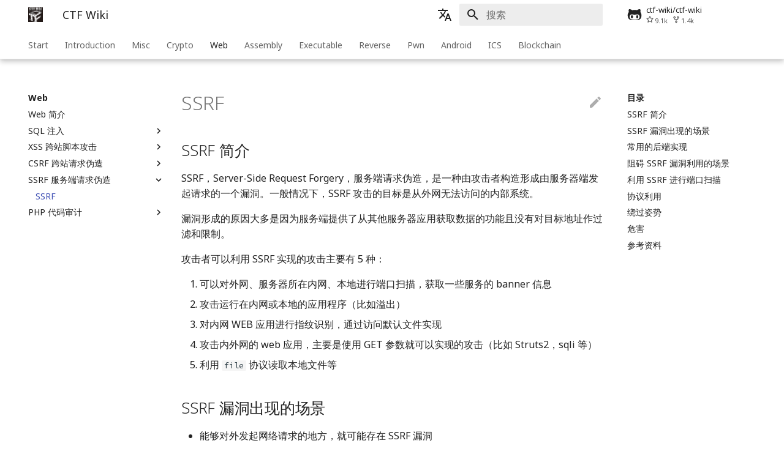

--- FILE ---
content_type: text/html; charset=utf-8
request_url: https://ctf-wiki.org/web/ssrf/
body_size: 21268
content:
<!doctype html><html lang=zh class=no-js> <head><meta charset=utf-8><meta name=viewport content="width=device-width,initial-scale=1"><meta name=description content="CTF Wiki"><meta name=author content="CTF Wiki Team"><link href=https://ctf-wiki.org/web/ssrf/ rel=canonical><link rel=alternate href=/ hreflang=zh><link rel=alternate href=/en/ hreflang=zh><link rel=alternate href=/zh-tw/ hreflang=zh><link rel="shortcut icon" href=../../assets/images/favicon.png><meta name=generator content="mkdocs-1.6.1, mkdocs-material-6.2.8+insiders-1.17.0"><title>SSRF - CTF Wiki</title><link rel=stylesheet href=../../assets/stylesheets/main.10cb3b3f.min.css><link rel=stylesheet href=../../assets/stylesheets/palette.697e47cb.min.css><meta name=theme-color content=#ffffff><link rel=preconnect href=https://fonts.gstatic.com crossorigin><link rel=stylesheet href="https://fonts.googleapis.com/css?family=Noto+Sans:300,400,400i,700%7CSource+Code+Pro&display=fallback"><style>:root{--md-text-font-family:"Noto Sans",;--md-code-font-family:"Source Code Pro",}</style><link rel=stylesheet href=../../static/css/extra.css></head> <body dir=ltr data-md-color-scheme=preference data-md-color-primary=white data-md-color-accent=red> <input class=md-toggle data-md-toggle=drawer type=checkbox id=__drawer autocomplete=off> <input class=md-toggle data-md-toggle=search type=checkbox id=__search autocomplete=off> <label class=md-overlay for=__drawer></label> <div data-md-component=skip> <a href=#ssrf class=md-skip> 跳转至 </a> </div> <div data-md-component=announce> </div> <header class="md-header md-header--lifted" data-md-component=header> <nav class="md-header__inner md-grid" aria-label=Header> <a href=https://ctf-wiki.org/ title="CTF Wiki" class="md-header__button md-logo" aria-label="CTF Wiki"> <img src=../../static/img/logo.png alt=logo> </a> <label class="md-header__button md-icon" for=__drawer> <svg xmlns=http://www.w3.org/2000/svg viewbox="0 0 24 24"><path d="M3 6h18v2H3V6m0 5h18v2H3v-2m0 5h18v2H3v-2z"/></svg> </label> <div class=md-header__title data-md-component=header-title> <div class=md-header__ellipsis> <div class=md-header__topic> <span class=md-ellipsis> CTF Wiki </span> </div> <div class=md-header__topic data-md-component=header-topic> <span class=md-ellipsis> SSRF </span> </div> </div> </div> <div class=md-header__options> <div class=md-select> <span class="md-header__button md-icon"> <svg xmlns=http://www.w3.org/2000/svg viewbox="0 0 24 24"><path d="M12.87 15.07l-2.54-2.51.03-.03A17.52 17.52 0 0014.07 6H17V4h-7V2H8v2H1v2h11.17C11.5 7.92 10.44 9.75 9 11.35 8.07 10.32 7.3 9.19 6.69 8h-2c.73 1.63 1.73 3.17 2.98 4.56l-5.09 5.02L4 19l5-5 3.11 3.11.76-2.04M18.5 10h-2L12 22h2l1.12-3h4.75L21 22h2l-4.5-12m-2.62 7l1.62-4.33L19.12 17h-3.24z"/></svg> </span> <div class=md-select__inner> <ul class=md-select__list> <li class=md-select__item> <a href=/ class=md-select__link> zh - 汉语 </a> </li> <li class=md-select__item> <a href=/en/ class=md-select__link> en - English </a> </li> <li class=md-select__item> <a href=/zh-tw/ class=md-select__link> zh-tw - 繁體中文 </a> </li> </ul> </div> </div> </div> <label class="md-header__button md-icon" for=__search> <svg xmlns=http://www.w3.org/2000/svg viewbox="0 0 24 24"><path d="M9.5 3A6.5 6.5 0 0116 9.5c0 1.61-.59 3.09-1.56 4.23l.27.27h.79l5 5-1.5 1.5-5-5v-.79l-.27-.27A6.516 6.516 0 019.5 16 6.5 6.5 0 013 9.5 6.5 6.5 0 019.5 3m0 2C7 5 5 7 5 9.5S7 14 9.5 14 14 12 14 9.5 12 5 9.5 5z"/></svg> </label> <div class=md-search data-md-component=search role=dialog> <label class=md-search__overlay for=__search></label> <div class=md-search__inner role=search> <form class=md-search__form name=search> <input type=text class=md-search__input name=query aria-label=搜索 placeholder=搜索 autocapitalize=off autocorrect=off autocomplete=off spellcheck=false data-md-component=search-query data-md-state=active required> <label class="md-search__icon md-icon" for=__search> <svg xmlns=http://www.w3.org/2000/svg viewbox="0 0 24 24"><path d="M9.5 3A6.5 6.5 0 0116 9.5c0 1.61-.59 3.09-1.56 4.23l.27.27h.79l5 5-1.5 1.5-5-5v-.79l-.27-.27A6.516 6.516 0 019.5 16 6.5 6.5 0 013 9.5 6.5 6.5 0 019.5 3m0 2C7 5 5 7 5 9.5S7 14 9.5 14 14 12 14 9.5 12 5 9.5 5z"/></svg> <svg xmlns=http://www.w3.org/2000/svg viewbox="0 0 24 24"><path d="M20 11v2H8l5.5 5.5-1.42 1.42L4.16 12l7.92-7.92L13.5 5.5 8 11h12z"/></svg> </label> <nav class=md-search__options aria-label=Search> <a href=javascript:void(0) class="md-search__icon md-icon" aria-label=Share data-clipboard data-clipboard-text data-md-component=search-share tabindex=-1> <svg xmlns=http://www.w3.org/2000/svg viewbox="0 0 24 24"><path d="M18 16.08c-.76 0-1.44.3-1.96.77L8.91 12.7c.05-.23.09-.46.09-.7 0-.24-.04-.47-.09-.7l7.05-4.11c.54.5 1.25.81 2.04.81a3 3 0 003-3 3 3 0 00-3-3 3 3 0 00-3 3c0 .24.04.47.09.7L8.04 9.81C7.5 9.31 6.79 9 6 9a3 3 0 00-3 3 3 3 0 003 3c.79 0 1.5-.31 2.04-.81l7.12 4.15c-.05.21-.08.43-.08.66 0 1.61 1.31 2.91 2.92 2.91 1.61 0 2.92-1.3 2.92-2.91A2.92 2.92 0 0018 16.08z"/></svg> </a> <button type=reset class="md-search__icon md-icon" aria-label=Clear data-md-component=search-reset tabindex=-1> <svg xmlns=http://www.w3.org/2000/svg viewbox="0 0 24 24"><path d="M19 6.41L17.59 5 12 10.59 6.41 5 5 6.41 10.59 12 5 17.59 6.41 19 12 13.41 17.59 19 19 17.59 13.41 12 19 6.41z"/></svg> </button> </nav> <div class=md-search__suggest data-md-component=search-suggest></div> </form> <div class=md-search__output> <div class=md-search__scrollwrap data-md-scrollfix> <div class=md-search-result data-md-component=search-result> <div class=md-search-result__meta> 正在初始化搜索引擎 </div> <ol class=md-search-result__list></ol> </div> </div> </div> </div> </div> <div class=md-header__source> <a href=https://github.com/ctf-wiki/ctf-wiki title="前往 GitHub 仓库" class=md-source> <div class="md-source__icon md-icon"> <svg xmlns=http://www.w3.org/2000/svg viewbox="0 0 480 512"><path d="M186.1 328.7c0 20.9-10.9 55.1-36.7 55.1s-36.7-34.2-36.7-55.1 10.9-55.1 36.7-55.1 36.7 34.2 36.7 55.1zM480 278.2c0 31.9-3.2 65.7-17.5 95-37.9 76.6-142.1 74.8-216.7 74.8-75.8 0-186.2 2.7-225.6-74.8-14.6-29-20.2-63.1-20.2-95 0-41.9 13.9-81.5 41.5-113.6-5.2-15.8-7.7-32.4-7.7-48.8 0-21.5 4.9-32.3 14.6-51.8 45.3 0 74.3 9 108.8 36 29-6.9 58.8-10 88.7-10 27 0 54.2 2.9 80.4 9.2 34-26.7 63-35.2 107.8-35.2 9.8 19.5 14.6 30.3 14.6 51.8 0 16.4-2.6 32.7-7.7 48.2 27.5 32.4 39 72.3 39 114.2zm-64.3 50.5c0-43.9-26.7-82.6-73.5-82.6-18.9 0-37 3.4-56 6-14.9 2.3-29.8 3.2-45.1 3.2-15.2 0-30.1-.9-45.1-3.2-18.7-2.6-37-6-56-6-46.8 0-73.5 38.7-73.5 82.6 0 87.8 80.4 101.3 150.4 101.3h48.2c70.3 0 150.6-13.4 150.6-101.3zm-82.6-55.1c-25.8 0-36.7 34.2-36.7 55.1s10.9 55.1 36.7 55.1 36.7-34.2 36.7-55.1-10.9-55.1-36.7-55.1z"/></svg> </div> <div class=md-source__repository> ctf-wiki/ctf-wiki </div> </a> </div> </nav> <nav class=md-tabs aria-label=Tabs data-md-component=tabs> <div class="md-tabs__inner md-grid"> <ul class=md-tabs__list> <li class=md-tabs__item> <a href=../.. class=md-tabs__link> Start </a> </li> <li class=md-tabs__item> <a href=../../introduction/history/ class=md-tabs__link> Introduction </a> </li> <li class=md-tabs__item> <a href=../../misc/introduction/ class=md-tabs__link> Misc </a> </li> <li class=md-tabs__item> <a href=../../crypto/introduction/ class=md-tabs__link> Crypto </a> </li> <li class=md-tabs__item> <a href=../introduction/ class="md-tabs__link md-tabs__link--active"> Web </a> </li> <li class=md-tabs__item> <a href=../../assembly/x86-x64/readme/ class=md-tabs__link> Assembly </a> </li> <li class=md-tabs__item> <a href=../../executable/elf/structure/basic-info/ class=md-tabs__link> Executable </a> </li> <li class=md-tabs__item> <a href=../../reverse/introduction/ class=md-tabs__link> Reverse </a> </li> <li class=md-tabs__item> <a href=../../pwn/linux/user-mode/environment/ class=md-tabs__link> Pwn </a> </li> <li class=md-tabs__item> <a href=../../android/basic_develop/basic_develop/ class=md-tabs__link> Android </a> </li> <li class=md-tabs__item> <a href=../../ics/ctfs/ class=md-tabs__link> ICS </a> </li> <li class=md-tabs__item> <a href=../../blockchain/introduction/ class=md-tabs__link> Blockchain </a> </li> </ul> </div> </nav> </header> <div class=md-container data-md-component=container> <main class=md-main data-md-component=main> <div class="md-main__inner md-grid"> <div class="md-sidebar md-sidebar--primary" data-md-component=navigation> <div class=md-sidebar__scrollwrap> <div class=md-sidebar__inner> <nav class="md-nav md-nav--primary md-nav--lifted" aria-label=Navigation data-md-level=0> <label class=md-nav__title for=__drawer> <a href=https://ctf-wiki.org/ title="CTF Wiki" class="md-nav__button md-logo" aria-label="CTF Wiki"> <img src=../../static/img/logo.png alt=logo> </a> CTF Wiki </label> <div class=md-nav__source> <a href=https://github.com/ctf-wiki/ctf-wiki title="前往 GitHub 仓库" class=md-source> <div class="md-source__icon md-icon"> <svg xmlns=http://www.w3.org/2000/svg viewbox="0 0 480 512"><path d="M186.1 328.7c0 20.9-10.9 55.1-36.7 55.1s-36.7-34.2-36.7-55.1 10.9-55.1 36.7-55.1 36.7 34.2 36.7 55.1zM480 278.2c0 31.9-3.2 65.7-17.5 95-37.9 76.6-142.1 74.8-216.7 74.8-75.8 0-186.2 2.7-225.6-74.8-14.6-29-20.2-63.1-20.2-95 0-41.9 13.9-81.5 41.5-113.6-5.2-15.8-7.7-32.4-7.7-48.8 0-21.5 4.9-32.3 14.6-51.8 45.3 0 74.3 9 108.8 36 29-6.9 58.8-10 88.7-10 27 0 54.2 2.9 80.4 9.2 34-26.7 63-35.2 107.8-35.2 9.8 19.5 14.6 30.3 14.6 51.8 0 16.4-2.6 32.7-7.7 48.2 27.5 32.4 39 72.3 39 114.2zm-64.3 50.5c0-43.9-26.7-82.6-73.5-82.6-18.9 0-37 3.4-56 6-14.9 2.3-29.8 3.2-45.1 3.2-15.2 0-30.1-.9-45.1-3.2-18.7-2.6-37-6-56-6-46.8 0-73.5 38.7-73.5 82.6 0 87.8 80.4 101.3 150.4 101.3h48.2c70.3 0 150.6-13.4 150.6-101.3zm-82.6-55.1c-25.8 0-36.7 34.2-36.7 55.1s10.9 55.1 36.7 55.1 36.7-34.2 36.7-55.1-10.9-55.1-36.7-55.1z"/></svg> </div> <div class=md-source__repository> ctf-wiki/ctf-wiki </div> </a> </div> <ul class=md-nav__list data-md-scrollfix> <li class="md-nav__item md-nav__item--nested"> <input class="md-nav__toggle md-toggle" data-md-toggle=nav-1 type=checkbox id=nav-1> <label class=md-nav__link for=nav-1> Start <span class="md-nav__icon md-icon"></span> </label> <nav class=md-nav aria-label=Start data-md-level=1> <label class=md-nav__title for=nav-1> <span class="md-nav__icon md-icon"></span> Start </label> <ul class=md-nav__list data-md-scrollfix> <li class=md-nav__item> <a href=../.. class=md-nav__link> 简介 </a> </li> <li class=md-nav__item> <a href=../../usage/ class=md-nav__link> 如何使用 CTF Wiki </a> </li> <li class="md-nav__item md-nav__item--nested"> <input class="md-nav__toggle md-toggle" data-md-toggle=nav-1-3 type=checkbox id=nav-1-3> <label class=md-nav__link for=nav-1-3> 贡献指南 <span class="md-nav__icon md-icon"></span> </label> <nav class=md-nav aria-label=贡献指南 data-md-level=2> <label class=md-nav__title for=nav-1-3> <span class="md-nav__icon md-icon"></span> 贡献指南 </label> <ul class=md-nav__list data-md-scrollfix> <li class=md-nav__item> <a href=../../contribute/before-contributing/ class=md-nav__link> 贡献之前 </a> </li> <li class=md-nav__item> <a href=../../contribute/basic-contribute-approach/ class=md-nav__link> 基本贡献方式 </a> </li> <li class=md-nav__item> <a href=../../contribute/documentation-requirement/ class=md-nav__link> 贡献文档要求 </a> </li> <li class=md-nav__item> <a href=../../contribute/translation/ class=md-nav__link> 翻译 </a> </li> </ul> </nav> </li> <li class=md-nav__item> <a href=../../discussion/ class=md-nav__link> 讨论交流 </a> </li> </ul> </nav> </li> <li class="md-nav__item md-nav__item--nested"> <input class="md-nav__toggle md-toggle" data-md-toggle=nav-2 type=checkbox id=nav-2> <label class=md-nav__link for=nav-2> Introduction <span class="md-nav__icon md-icon"></span> </label> <nav class=md-nav aria-label=Introduction data-md-level=1> <label class=md-nav__title for=nav-2> <span class="md-nav__icon md-icon"></span> Introduction </label> <ul class=md-nav__list data-md-scrollfix> <li class=md-nav__item> <a href=../../introduction/history/ class=md-nav__link> CTF 历史 </a> </li> <li class=md-nav__item> <a href=../../introduction/mode/ class=md-nav__link> CTF 竞赛模式简介 </a> </li> <li class=md-nav__item> <a href=../../introduction/content/ class=md-nav__link> CTF 竞赛内容 </a> </li> <li class=md-nav__item> <a href=../../introduction/experience/ class=md-nav__link> 线下攻防经验小结 </a> </li> <li class=md-nav__item> <a href=../../introduction/cgc/ class=md-nav__link> CGC 超级挑战赛 </a> </li> <li class=md-nav__item> <a href=../../introduction/resources/ class=md-nav__link> 学习资源 </a> </li> </ul> </nav> </li> <li class="md-nav__item md-nav__item--nested"> <input class="md-nav__toggle md-toggle" data-md-toggle=nav-3 type=checkbox id=nav-3> <label class=md-nav__link for=nav-3> Misc <span class="md-nav__icon md-icon"></span> </label> <nav class=md-nav aria-label=Misc data-md-level=1> <label class=md-nav__title for=nav-3> <span class="md-nav__icon md-icon"></span> Misc </label> <ul class=md-nav__list data-md-scrollfix> <li class=md-nav__item> <a href=../../misc/introduction/ class=md-nav__link> 杂项简介 </a> </li> <li class=md-nav__item> <a href=../../misc/recon/ class=md-nav__link> 信息搜集技术 </a> </li> <li class="md-nav__item md-nav__item--nested"> <input class="md-nav__toggle md-toggle" data-md-toggle=nav-3-3 type=checkbox id=nav-3-3> <label class=md-nav__link for=nav-3-3> 编码分析 <span class="md-nav__icon md-icon"></span> </label> <nav class=md-nav aria-label=编码分析 data-md-level=2> <label class=md-nav__title for=nav-3-3> <span class="md-nav__icon md-icon"></span> 编码分析 </label> <ul class=md-nav__list data-md-scrollfix> <li class=md-nav__item> <a href=../../misc/encode/communication/ class=md-nav__link> 通信领域常用编码 </a> </li> <li class=md-nav__item> <a href=../../misc/encode/computer/ class=md-nav__link> 计算机相关的编码 </a> </li> <li class=md-nav__item> <a href=../../misc/encode/modern/ class=md-nav__link> 现实世界中常用的编码 </a> </li> </ul> </nav> </li> <li class=md-nav__item> <a href=../../misc/prefix/ class=md-nav__link> 取证隐写前置技术 </a> </li> <li class="md-nav__item md-nav__item--nested"> <input class="md-nav__toggle md-toggle" data-md-toggle=nav-3-5 type=checkbox id=nav-3-5> <label class=md-nav__link for=nav-3-5> 图片分析 <span class="md-nav__icon md-icon"></span> </label> <nav class=md-nav aria-label=图片分析 data-md-level=2> <label class=md-nav__title for=nav-3-5> <span class="md-nav__icon md-icon"></span> 图片分析 </label> <ul class=md-nav__list data-md-scrollfix> <li class=md-nav__item> <a href=../../misc/picture/introduction/ class=md-nav__link> 图片分析简介 </a> </li> <li class=md-nav__item> <a href=../../misc/picture/png/ class=md-nav__link> PNG </a> </li> <li class=md-nav__item> <a href=../../misc/picture/jpg/ class=md-nav__link> JPG </a> </li> <li class=md-nav__item> <a href=../../misc/picture/gif/ class=md-nav__link> GIF </a> </li> </ul> </nav> </li> <li class="md-nav__item md-nav__item--nested"> <input class="md-nav__toggle md-toggle" data-md-toggle=nav-3-6 type=checkbox id=nav-3-6> <label class=md-nav__link for=nav-3-6> 音频隐写 <span class="md-nav__icon md-icon"></span> </label> <nav class=md-nav aria-label=音频隐写 data-md-level=2> <label class=md-nav__title for=nav-3-6> <span class="md-nav__icon md-icon"></span> 音频隐写 </label> <ul class=md-nav__list data-md-scrollfix> <li class=md-nav__item> <a href=../../misc/audio/introduction/ class=md-nav__link> 音频隐写 </a> </li> </ul> </nav> </li> <li class="md-nav__item md-nav__item--nested"> <input class="md-nav__toggle md-toggle" data-md-toggle=nav-3-7 type=checkbox id=nav-3-7> <label class=md-nav__link for=nav-3-7> 流量包分析 <span class="md-nav__icon md-icon"></span> </label> <nav class=md-nav aria-label=流量包分析 data-md-level=2> <label class=md-nav__title for=nav-3-7> <span class="md-nav__icon md-icon"></span> 流量包分析 </label> <ul class=md-nav__list data-md-scrollfix> <li class=md-nav__item> <a href=../../misc/traffic/introduction/ class=md-nav__link> 流量包分析简介 </a> </li> <li class=md-nav__item> <a href=../../misc/traffic/fix/ class=md-nav__link> PCAP 文件修复 </a> </li> <li class="md-nav__item md-nav__item--nested"> <input class="md-nav__toggle md-toggle" data-md-toggle=nav-3-7-3 type=checkbox id=nav-3-7-3> <label class=md-nav__link for=nav-3-7-3> 协议分析 <span class="md-nav__icon md-icon"></span> </label> <nav class=md-nav aria-label=协议分析 data-md-level=3> <label class=md-nav__title for=nav-3-7-3> <span class="md-nav__icon md-icon"></span> 协议分析 </label> <ul class=md-nav__list data-md-scrollfix> <li class=md-nav__item> <a href=../../misc/traffic/protocols/readme/ class=md-nav__link> 协议分析概述 </a> </li> <li class=md-nav__item> <a href=../../misc/traffic/protocols/wireshark/ class=md-nav__link> Wireshark </a> </li> <li class=md-nav__item> <a href=../../misc/traffic/protocols/http/ class=md-nav__link> HTTP </a> </li> <li class=md-nav__item> <a href=../../misc/traffic/protocols/https/ class=md-nav__link> HTTPS </a> </li> <li class=md-nav__item> <a href=../../misc/traffic/protocols/ftp/ class=md-nav__link> FTP </a> </li> <li class=md-nav__item> <a href=../../misc/traffic/protocols/dns/ class=md-nav__link> DNS </a> </li> <li class=md-nav__item> <a href=../../misc/traffic/protocols/wifi/ class=md-nav__link> WIFI </a> </li> <li class=md-nav__item> <a href=../../misc/traffic/protocols/usb/ class=md-nav__link> USB </a> </li> </ul> </nav> </li> <li class=md-nav__item> <a href=../../misc/traffic/data/ class=md-nav__link> 数据提取 </a> </li> </ul> </nav> </li> <li class="md-nav__item md-nav__item--nested"> <input class="md-nav__toggle md-toggle" data-md-toggle=nav-3-8 type=checkbox id=nav-3-8> <label class=md-nav__link for=nav-3-8> 压缩包分析 <span class="md-nav__icon md-icon"></span> </label> <nav class=md-nav aria-label=压缩包分析 data-md-level=2> <label class=md-nav__title for=nav-3-8> <span class="md-nav__icon md-icon"></span> 压缩包分析 </label> <ul class=md-nav__list data-md-scrollfix> <li class=md-nav__item> <a href=../../misc/archive/zip/ class=md-nav__link> ZIP 格式 </a> </li> <li class=md-nav__item> <a href=../../misc/archive/rar/ class=md-nav__link> RAR 格式 </a> </li> </ul> </nav> </li> <li class="md-nav__item md-nav__item--nested"> <input class="md-nav__toggle md-toggle" data-md-toggle=nav-3-9 type=checkbox id=nav-3-9> <label class=md-nav__link for=nav-3-9> 磁盘内存分析 <span class="md-nav__icon md-icon"></span> </label> <nav class=md-nav aria-label=磁盘内存分析 data-md-level=2> <label class=md-nav__title for=nav-3-9> <span class="md-nav__icon md-icon"></span> 磁盘内存分析 </label> <ul class=md-nav__list data-md-scrollfix> <li class=md-nav__item> <a href=../../misc/disk-memory/introduction/ class=md-nav__link> 磁盘内存分析 </a> </li> <li class=md-nav__item> <a href=../../misc/disk-memory/problem/ class=md-nav__link> 题目 </a> </li> </ul> </nav> </li> <li class="md-nav__item md-nav__item--nested"> <input class="md-nav__toggle md-toggle" data-md-toggle=nav-3-10 type=checkbox id=nav-3-10> <label class=md-nav__link for=nav-3-10> Other <span class="md-nav__icon md-icon"></span> </label> <nav class=md-nav aria-label=Other data-md-level=2> <label class=md-nav__title for=nav-3-10> <span class="md-nav__icon md-icon"></span> Other </label> <ul class=md-nav__list data-md-scrollfix> <li class=md-nav__item> <a href=../../misc/other/pyc/ class=md-nav__link> pyc文件 </a> </li> </ul> </nav> </li> </ul> </nav> </li> <li class="md-nav__item md-nav__item--nested"> <input class="md-nav__toggle md-toggle" data-md-toggle=nav-4 type=checkbox id=nav-4> <label class=md-nav__link for=nav-4> Crypto <span class="md-nav__icon md-icon"></span> </label> <nav class=md-nav aria-label=Crypto data-md-level=1> <label class=md-nav__title for=nav-4> <span class="md-nav__icon md-icon"></span> Crypto </label> <ul class=md-nav__list data-md-scrollfix> <li class=md-nav__item> <a href=../../crypto/introduction/ class=md-nav__link> 密码学简介 </a> </li> <li class="md-nav__item md-nav__item--nested"> <input class="md-nav__toggle md-toggle" data-md-toggle=nav-4-2 type=checkbox id=nav-4-2> <label class=md-nav__link for=nav-4-2> 基础数学知识 <span class="md-nav__icon md-icon"></span> </label> <nav class=md-nav aria-label=基础数学知识 data-md-level=2> <label class=md-nav__title for=nav-4-2> <span class="md-nav__icon md-icon"></span> 基础数学知识 </label> <ul class=md-nav__list data-md-scrollfix> <li class=md-nav__item> <a href=../../crypto/basic/introduction/ class=md-nav__link> 基础数学知识 </a> </li> </ul> </nav> </li> <li class="md-nav__item md-nav__item--nested"> <input class="md-nav__toggle md-toggle" data-md-toggle=nav-4-3 type=checkbox id=nav-4-3> <label class=md-nav__link for=nav-4-3> 古典密码 <span class="md-nav__icon md-icon"></span> </label> <nav class=md-nav aria-label=古典密码 data-md-level=2> <label class=md-nav__title for=nav-4-3> <span class="md-nav__icon md-icon"></span> 古典密码 </label> <ul class=md-nav__list data-md-scrollfix> <li class=md-nav__item> <a href=../../crypto/classical/introduction/ class=md-nav__link> 古典密码简介 </a> </li> <li class=md-nav__item> <a href=../../crypto/classical/monoalphabetic/ class=md-nav__link> 单表代换加密 </a> </li> <li class=md-nav__item> <a href=../../crypto/classical/polyalphabetic/ class=md-nav__link> 多表代换加密 </a> </li> <li class=md-nav__item> <a href=../../crypto/classical/others/ class=md-nav__link> 其它类型加密 </a> </li> <li class=md-nav__item> <a href=../../crypto/classical/summary/ class=md-nav__link> 总结 </a> </li> </ul> </nav> </li> <li class="md-nav__item md-nav__item--nested"> <input class="md-nav__toggle md-toggle" data-md-toggle=nav-4-4 type=checkbox id=nav-4-4> <label class=md-nav__link for=nav-4-4> 流密码 <span class="md-nav__icon md-icon"></span> </label> <nav class=md-nav aria-label=流密码 data-md-level=2> <label class=md-nav__title for=nav-4-4> <span class="md-nav__icon md-icon"></span> 流密码 </label> <ul class=md-nav__list data-md-scrollfix> <li class=md-nav__item> <a href=../../crypto/streamcipher/intro/ class=md-nav__link> 流密码 </a> </li> <li class="md-nav__item md-nav__item--nested"> <input class="md-nav__toggle md-toggle" data-md-toggle=nav-4-4-2 type=checkbox id=nav-4-4-2> <label class=md-nav__link for=nav-4-4-2> 伪随机数生成器 <span class="md-nav__icon md-icon"></span> </label> <nav class=md-nav aria-label=伪随机数生成器 data-md-level=3> <label class=md-nav__title for=nav-4-4-2> <span class="md-nav__icon md-icon"></span> 伪随机数生成器 </label> <ul class=md-nav__list data-md-scrollfix> <li class=md-nav__item> <a href=../../crypto/streamcipher/prng/intro/ class=md-nav__link> 伪随机数生成器介绍 </a> </li> <li class=md-nav__item> <a href=../../crypto/streamcipher/prng/csprng/ class=md-nav__link> 密码安全伪随机数生成器 </a> </li> <li class=md-nav__item> <a href=../../crypto/streamcipher/prng/problem/ class=md-nav__link> 题目 </a> </li> </ul> </nav> </li> <li class="md-nav__item md-nav__item--nested"> <input class="md-nav__toggle md-toggle" data-md-toggle=nav-4-4-3 type=checkbox id=nav-4-4-3> <label class=md-nav__link for=nav-4-4-3> 线性同余生成器 <span class="md-nav__icon md-icon"></span> </label> <nav class=md-nav aria-label=线性同余生成器 data-md-level=3> <label class=md-nav__title for=nav-4-4-3> <span class="md-nav__icon md-icon"></span> 线性同余生成器 </label> <ul class=md-nav__list data-md-scrollfix> <li class=md-nav__item> <a href=../../crypto/streamcipher/lcg/intro/ class=md-nav__link> 线性同余生成器 </a> </li> <li class=md-nav__item> <a href=../../crypto/streamcipher/lcg/challenge/ class=md-nav__link> 题目 </a> </li> </ul> </nav> </li> <li class="md-nav__item md-nav__item--nested"> <input class="md-nav__toggle md-toggle" data-md-toggle=nav-4-4-4 type=checkbox id=nav-4-4-4> <label class=md-nav__link for=nav-4-4-4> 反馈移位寄存器 <span class="md-nav__icon md-icon"></span> </label> <nav class=md-nav aria-label=反馈移位寄存器 data-md-level=3> <label class=md-nav__title for=nav-4-4-4> <span class="md-nav__icon md-icon"></span> 反馈移位寄存器 </label> <ul class=md-nav__list data-md-scrollfix> <li class=md-nav__item> <a href=../../crypto/streamcipher/fsr/intro/ class=md-nav__link> 反馈移位寄存器 </a> </li> <li class=md-nav__item> <a href=../../crypto/streamcipher/fsr/lfsr/ class=md-nav__link> 线性反馈移位寄存器 - LFSR </a> </li> <li class=md-nav__item> <a href=../../crypto/streamcipher/fsr/nfsr/ class=md-nav__link> 非线性反馈移位寄存器 </a> </li> </ul> </nav> </li> <li class="md-nav__item md-nav__item--nested"> <input class="md-nav__toggle md-toggle" data-md-toggle=nav-4-4-5 type=checkbox id=nav-4-4-5> <label class=md-nav__link for=nav-4-4-5> 特殊流密码 <span class="md-nav__icon md-icon"></span> </label> <nav class=md-nav aria-label=特殊流密码 data-md-level=3> <label class=md-nav__title for=nav-4-4-5> <span class="md-nav__icon md-icon"></span> 特殊流密码 </label> <ul class=md-nav__list data-md-scrollfix> <li class=md-nav__item> <a href=../../crypto/streamcipher/special/rc4/ class=md-nav__link> RC4 </a> </li> </ul> </nav> </li> </ul> </nav> </li> <li class="md-nav__item md-nav__item--nested"> <input class="md-nav__toggle md-toggle" data-md-toggle=nav-4-5 type=checkbox id=nav-4-5> <label class=md-nav__link for=nav-4-5> 块加密 <span class="md-nav__icon md-icon"></span> </label> <nav class=md-nav aria-label=块加密 data-md-level=2> <label class=md-nav__title for=nav-4-5> <span class="md-nav__icon md-icon"></span> 块加密 </label> <ul class=md-nav__list data-md-scrollfix> <li class=md-nav__item> <a href=../../crypto/blockcipher/introduction/ class=md-nav__link> 块加密 </a> </li> <li class="md-nav__item md-nav__item--nested"> <input class="md-nav__toggle md-toggle" data-md-toggle=nav-4-5-2 type=checkbox id=nav-4-5-2> <label class=md-nav__link for=nav-4-5-2> ARX <span class="md-nav__icon md-icon"></span> </label> <nav class=md-nav aria-label=ARX data-md-level=3> <label class=md-nav__title for=nav-4-5-2> <span class="md-nav__icon md-icon"></span> ARX </label> <ul class=md-nav__list data-md-scrollfix> <li class=md-nav__item> <a href=../../crypto/blockcipher/arx-operations/ class=md-nav__link> ARX: Add-Rotate-Xor </a> </li> </ul> </nav> </li> <li class="md-nav__item md-nav__item--nested"> <input class="md-nav__toggle md-toggle" data-md-toggle=nav-4-5-3 type=checkbox id=nav-4-5-3> <label class=md-nav__link for=nav-4-5-3> DES <span class="md-nav__icon md-icon"></span> </label> <nav class=md-nav aria-label=DES data-md-level=3> <label class=md-nav__title for=nav-4-5-3> <span class="md-nav__icon md-icon"></span> DES </label> <ul class=md-nav__list data-md-scrollfix> <li class=md-nav__item> <a href=../../crypto/blockcipher/des/ class=md-nav__link> DES </a> </li> </ul> </nav> </li> <li class="md-nav__item md-nav__item--nested"> <input class="md-nav__toggle md-toggle" data-md-toggle=nav-4-5-4 type=checkbox id=nav-4-5-4> <label class=md-nav__link for=nav-4-5-4> IDEA <span class="md-nav__icon md-icon"></span> </label> <nav class=md-nav aria-label=IDEA data-md-level=3> <label class=md-nav__title for=nav-4-5-4> <span class="md-nav__icon md-icon"></span> IDEA </label> <ul class=md-nav__list data-md-scrollfix> <li class=md-nav__item> <a href=../../crypto/blockcipher/idea/ class=md-nav__link> IDEA </a> </li> </ul> </nav> </li> <li class="md-nav__item md-nav__item--nested"> <input class="md-nav__toggle md-toggle" data-md-toggle=nav-4-5-5 type=checkbox id=nav-4-5-5> <label class=md-nav__link for=nav-4-5-5> AES <span class="md-nav__icon md-icon"></span> </label> <nav class=md-nav aria-label=AES data-md-level=3> <label class=md-nav__title for=nav-4-5-5> <span class="md-nav__icon md-icon"></span> AES </label> <ul class=md-nav__list data-md-scrollfix> <li class=md-nav__item> <a href=../../crypto/blockcipher/aes/ class=md-nav__link> AES </a> </li> </ul> </nav> </li> <li class="md-nav__item md-nav__item--nested"> <input class="md-nav__toggle md-toggle" data-md-toggle=nav-4-5-6 type=checkbox id=nav-4-5-6> <label class=md-nav__link for=nav-4-5-6> Simon and Speck <span class="md-nav__icon md-icon"></span> </label> <nav class=md-nav aria-label="Simon and Speck" data-md-level=3> <label class=md-nav__title for=nav-4-5-6> <span class="md-nav__icon md-icon"></span> Simon and Speck </label> <ul class=md-nav__list data-md-scrollfix> <li class=md-nav__item> <a href=../../crypto/blockcipher/simon-speck/ class=md-nav__link> Simon and Speck Block Ciphers </a> </li> </ul> </nav> </li> <li class="md-nav__item md-nav__item--nested"> <input class="md-nav__toggle md-toggle" data-md-toggle=nav-4-5-7 type=checkbox id=nav-4-5-7> <label class=md-nav__link for=nav-4-5-7> 分组模式 <span class="md-nav__icon md-icon"></span> </label> <nav class=md-nav aria-label=分组模式 data-md-level=3> <label class=md-nav__title for=nav-4-5-7> <span class="md-nav__icon md-icon"></span> 分组模式 </label> <ul class=md-nav__list data-md-scrollfix> <li class=md-nav__item> <a href=../../crypto/blockcipher/mode/introduction/ class=md-nav__link> 分组模式 </a> </li> <li class=md-nav__item> <a href=../../crypto/blockcipher/mode/padding/ class=md-nav__link> 填充方式 </a> </li> <li class=md-nav__item> <a href=../../crypto/blockcipher/mode/ecb/ class=md-nav__link> ECB </a> </li> <li class=md-nav__item> <a href=../../crypto/blockcipher/mode/cbc/ class=md-nav__link> CBC </a> </li> <li class=md-nav__item> <a href=../../crypto/blockcipher/mode/pcbc/ class=md-nav__link> PCBC </a> </li> <li class=md-nav__item> <a href=../../crypto/blockcipher/mode/cfb/ class=md-nav__link> CFB </a> </li> <li class=md-nav__item> <a href=../../crypto/blockcipher/mode/ofb/ class=md-nav__link> OFB </a> </li> <li class=md-nav__item> <a href=../../crypto/blockcipher/mode/ctr/ class=md-nav__link> CTR </a> </li> <li class=md-nav__item> <a href=../../crypto/blockcipher/mode/padding-oracle-attack/ class=md-nav__link> Padding Oracle Attack </a> </li> </ul> </nav> </li> </ul> </nav> </li> <li class="md-nav__item md-nav__item--nested"> <input class="md-nav__toggle md-toggle" data-md-toggle=nav-4-6 type=checkbox id=nav-4-6> <label class=md-nav__link for=nav-4-6> 非对称加密 <span class="md-nav__icon md-icon"></span> </label> <nav class=md-nav aria-label=非对称加密 data-md-level=2> <label class=md-nav__title for=nav-4-6> <span class="md-nav__icon md-icon"></span> 非对称加密 </label> <ul class=md-nav__list data-md-scrollfix> <li class=md-nav__item> <a href=../../crypto/asymmetric/introduction/ class=md-nav__link> 介绍 </a> </li> <li class="md-nav__item md-nav__item--nested"> <input class="md-nav__toggle md-toggle" data-md-toggle=nav-4-6-2 type=checkbox id=nav-4-6-2> <label class=md-nav__link for=nav-4-6-2> RSA <span class="md-nav__icon md-icon"></span> </label> <nav class=md-nav aria-label=RSA data-md-level=3> <label class=md-nav__title for=nav-4-6-2> <span class="md-nav__icon md-icon"></span> RSA </label> <ul class=md-nav__list data-md-scrollfix> <li class=md-nav__item> <a href=../../crypto/asymmetric/rsa/rsa_theory/ class=md-nav__link> RSA 介绍 </a> </li> <li class=md-nav__item> <a href=../../crypto/asymmetric/rsa/rsa_module_attack/ class=md-nav__link> 模数相关攻击 </a> </li> <li class=md-nav__item> <a href=../../crypto/asymmetric/rsa/rsa_e_attack/ class=md-nav__link> 公钥指数相关攻击 </a> </li> <li class="md-nav__item md-nav__item--nested"> <input class="md-nav__toggle md-toggle" data-md-toggle=nav-4-6-2-4 type=checkbox id=nav-4-6-2-4> <label class=md-nav__link for=nav-4-6-2-4> 私钥d相关攻击 <span class="md-nav__icon md-icon"></span> </label> <nav class=md-nav aria-label=私钥d相关攻击 data-md-level=4> <label class=md-nav__title for=nav-4-6-2-4> <span class="md-nav__icon md-icon"></span> 私钥d相关攻击 </label> <ul class=md-nav__list data-md-scrollfix> <li class=md-nav__item> <a href=../../crypto/asymmetric/rsa/d_attacks/rsa_d_attack/ class=md-nav__link> 私钥 d 相关攻击 </a> </li> <li class=md-nav__item> <a href=../../crypto/asymmetric/rsa/d_attacks/rsa_extending_wiener/ class=md-nav__link> 扩展维纳攻击 </a> </li> </ul> </nav> </li> <li class=md-nav__item> <a href=../../crypto/asymmetric/rsa/rsa_coppersmith_attack/ class=md-nav__link> Coppersmith 相关攻击 </a> </li> <li class=md-nav__item> <a href=../../crypto/asymmetric/rsa/rsa_chosen_plain_cipher/ class=md-nav__link> RSA 选择明密文攻击 </a> </li> <li class=md-nav__item> <a href=../../crypto/asymmetric/rsa/rsa_side_channel/ class=md-nav__link> RSA 侧信道攻击 </a> </li> <li class=md-nav__item> <a href=../../crypto/asymmetric/rsa/rsa_pkcs_attack/ class=md-nav__link> Bleichenbacher's attack </a> </li> <li class=md-nav__item> <a href=../../crypto/asymmetric/rsa/rsa_complex/ class=md-nav__link> RSA 复杂题目 </a> </li> </ul> </nav> </li> <li class="md-nav__item md-nav__item--nested"> <input class="md-nav__toggle md-toggle" data-md-toggle=nav-4-6-3 type=checkbox id=nav-4-6-3> <label class=md-nav__link for=nav-4-6-3> 背包加密 <span class="md-nav__icon md-icon"></span> </label> <nav class=md-nav aria-label=背包加密 data-md-level=3> <label class=md-nav__title for=nav-4-6-3> <span class="md-nav__icon md-icon"></span> 背包加密 </label> <ul class=md-nav__list data-md-scrollfix> <li class=md-nav__item> <a href=../../crypto/asymmetric/knapsack/knapsack/ class=md-nav__link> 背包加密 </a> </li> </ul> </nav> </li> <li class="md-nav__item md-nav__item--nested"> <input class="md-nav__toggle md-toggle" data-md-toggle=nav-4-6-4 type=checkbox id=nav-4-6-4> <label class=md-nav__link for=nav-4-6-4> 离散对数相关 <span class="md-nav__icon md-icon"></span> </label> <nav class=md-nav aria-label=离散对数相关 data-md-level=3> <label class=md-nav__title for=nav-4-6-4> <span class="md-nav__icon md-icon"></span> 离散对数相关 </label> <ul class=md-nav__list data-md-scrollfix> <li class=md-nav__item> <a href=../../crypto/asymmetric/discrete-log/discrete-log/ class=md-nav__link> 离散对数 </a> </li> <li class=md-nav__item> <a href=../../crypto/asymmetric/discrete-log/elgamal/ class=md-nav__link> ElGamal </a> </li> <li class=md-nav__item> <a href=../../crypto/asymmetric/discrete-log/ecc/ class=md-nav__link> ECC </a> </li> </ul> </nav> </li> <li class="md-nav__item md-nav__item--nested"> <input class="md-nav__toggle md-toggle" data-md-toggle=nav-4-6-5 type=checkbox id=nav-4-6-5> <label class=md-nav__link for=nav-4-6-5> 格密码 <span class="md-nav__icon md-icon"></span> </label> <nav class=md-nav aria-label=格密码 data-md-level=3> <label class=md-nav__title for=nav-4-6-5> <span class="md-nav__icon md-icon"></span> 格密码 </label> <ul class=md-nav__list data-md-scrollfix> <li class=md-nav__item> <a href=../../crypto/asymmetric/lattice/overview/ class=md-nav__link> 格概述 </a> </li> <li class=md-nav__item> <a href=../../crypto/asymmetric/lattice/introduction/ class=md-nav__link> 基本介绍 </a> </li> <li class=md-nav__item> <a href=../../crypto/asymmetric/lattice/lattice-reduction/ class=md-nav__link> 格基规约算法 </a> </li> <li class=md-nav__item> <a href=../../crypto/asymmetric/lattice/cvp/ class=md-nav__link> CVP </a> </li> </ul> </nav> </li> </ul> </nav> </li> <li class="md-nav__item md-nav__item--nested"> <input class="md-nav__toggle md-toggle" data-md-toggle=nav-4-7 type=checkbox id=nav-4-7> <label class=md-nav__link for=nav-4-7> 哈希函数 <span class="md-nav__icon md-icon"></span> </label> <nav class=md-nav aria-label=哈希函数 data-md-level=2> <label class=md-nav__title for=nav-4-7> <span class="md-nav__icon md-icon"></span> 哈希函数 </label> <ul class=md-nav__list data-md-scrollfix> <li class=md-nav__item> <a href=../../crypto/hash/introduction/ class=md-nav__link> 哈希函数 </a> </li> <li class="md-nav__item md-nav__item--nested"> <input class="md-nav__toggle md-toggle" data-md-toggle=nav-4-7-2 type=checkbox id=nav-4-7-2> <label class=md-nav__link for=nav-4-7-2> MD5 <span class="md-nav__icon md-icon"></span> </label> <nav class=md-nav aria-label=MD5 data-md-level=3> <label class=md-nav__title for=nav-4-7-2> <span class="md-nav__icon md-icon"></span> MD5 </label> <ul class=md-nav__list data-md-scrollfix> <li class=md-nav__item> <a href=../../crypto/hash/md5/ class=md-nav__link> MD5 </a> </li> </ul> </nav> </li> <li class="md-nav__item md-nav__item--nested"> <input class="md-nav__toggle md-toggle" data-md-toggle=nav-4-7-3 type=checkbox id=nav-4-7-3> <label class=md-nav__link for=nav-4-7-3> SHA1 <span class="md-nav__icon md-icon"></span> </label> <nav class=md-nav aria-label=SHA1 data-md-level=3> <label class=md-nav__title for=nav-4-7-3> <span class="md-nav__icon md-icon"></span> SHA1 </label> <ul class=md-nav__list data-md-scrollfix> <li class=md-nav__item> <a href=../../crypto/hash/sha1/ class=md-nav__link> SHA1 </a> </li> </ul> </nav> </li> <li class="md-nav__item md-nav__item--nested"> <input class="md-nav__toggle md-toggle" data-md-toggle=nav-4-7-4 type=checkbox id=nav-4-7-4> <label class=md-nav__link for=nav-4-7-4> FNV <span class="md-nav__icon md-icon"></span> </label> <nav class=md-nav aria-label=FNV data-md-level=3> <label class=md-nav__title for=nav-4-7-4> <span class="md-nav__icon md-icon"></span> FNV </label> <ul class=md-nav__list data-md-scrollfix> <li class=md-nav__item> <a href=../../crypto/hash/fnv/ class=md-nav__link> Fowler–Noll–Vo hash function </a> </li> </ul> </nav> </li> <li class="md-nav__item md-nav__item--nested"> <input class="md-nav__toggle md-toggle" data-md-toggle=nav-4-7-5 type=checkbox id=nav-4-7-5> <label class=md-nav__link for=nav-4-7-5> Hash Attack <span class="md-nav__icon md-icon"></span> </label> <nav class=md-nav aria-label="Hash Attack" data-md-level=3> <label class=md-nav__title for=nav-4-7-5> <span class="md-nav__icon md-icon"></span> Hash Attack </label> <ul class=md-nav__list data-md-scrollfix> <li class=md-nav__item> <a href=../../crypto/hash/attack/ class=md-nav__link> Hash Attack </a> </li> </ul> </nav> </li> <li class=md-nav__item> <a href=../../crypto/hash/complex/ class=md-nav__link> 综合题目 </a> </li> </ul> </nav> </li> <li class="md-nav__item md-nav__item--nested"> <input class="md-nav__toggle md-toggle" data-md-toggle=nav-4-8 type=checkbox id=nav-4-8> <label class=md-nav__link for=nav-4-8> 数字签名 <span class="md-nav__icon md-icon"></span> </label> <nav class=md-nav aria-label=数字签名 data-md-level=2> <label class=md-nav__title for=nav-4-8> <span class="md-nav__icon md-icon"></span> 数字签名 </label> <ul class=md-nav__list data-md-scrollfix> <li class=md-nav__item> <a href=../../crypto/signature/introduction/ class=md-nav__link> 数字签名 </a> </li> <li class="md-nav__item md-nav__item--nested"> <input class="md-nav__toggle md-toggle" data-md-toggle=nav-4-8-2 type=checkbox id=nav-4-8-2> <label class=md-nav__link for=nav-4-8-2> RSA 数字签名 <span class="md-nav__icon md-icon"></span> </label> <nav class=md-nav aria-label="RSA 数字签名" data-md-level=3> <label class=md-nav__title for=nav-4-8-2> <span class="md-nav__icon md-icon"></span> RSA 数字签名 </label> <ul class=md-nav__list data-md-scrollfix> <li class=md-nav__item> <a href=../../crypto/signature/rsa/ class=md-nav__link> RSA 数字签名 </a> </li> </ul> </nav> </li> <li class="md-nav__item md-nav__item--nested"> <input class="md-nav__toggle md-toggle" data-md-toggle=nav-4-8-3 type=checkbox id=nav-4-8-3> <label class=md-nav__link for=nav-4-8-3> ElGamal 数字签名 <span class="md-nav__icon md-icon"></span> </label> <nav class=md-nav aria-label="ElGamal 数字签名" data-md-level=3> <label class=md-nav__title for=nav-4-8-3> <span class="md-nav__icon md-icon"></span> ElGamal 数字签名 </label> <ul class=md-nav__list data-md-scrollfix> <li class=md-nav__item> <a href=../../crypto/signature/elgamal/ class=md-nav__link> ElGamal </a> </li> </ul> </nav> </li> <li class="md-nav__item md-nav__item--nested"> <input class="md-nav__toggle md-toggle" data-md-toggle=nav-4-8-4 type=checkbox id=nav-4-8-4> <label class=md-nav__link for=nav-4-8-4> DSA 数字签名 <span class="md-nav__icon md-icon"></span> </label> <nav class=md-nav aria-label="DSA 数字签名" data-md-level=3> <label class=md-nav__title for=nav-4-8-4> <span class="md-nav__icon md-icon"></span> DSA 数字签名 </label> <ul class=md-nav__list data-md-scrollfix> <li class=md-nav__item> <a href=../../crypto/signature/dsa/ class=md-nav__link> DSA </a> </li> </ul> </nav> </li> </ul> </nav> </li> <li class="md-nav__item md-nav__item--nested"> <input class="md-nav__toggle md-toggle" data-md-toggle=nav-4-9 type=checkbox id=nav-4-9> <label class=md-nav__link for=nav-4-9> 攻击思想总结 <span class="md-nav__icon md-icon"></span> </label> <nav class=md-nav aria-label=攻击思想总结 data-md-level=2> <label class=md-nav__title for=nav-4-9> <span class="md-nav__icon md-icon"></span> 攻击思想总结 </label> <ul class=md-nav__list data-md-scrollfix> <li class=md-nav__item> <a href=../../crypto/attack-summary/attack-mode/ class=md-nav__link> 简介 </a> </li> <li class="md-nav__item md-nav__item--nested"> <input class="md-nav__toggle md-toggle" data-md-toggle=nav-4-9-2 type=checkbox id=nav-4-9-2> <label class=md-nav__link for=nav-4-9-2> 中间相遇攻击 <span class="md-nav__icon md-icon"></span> </label> <nav class=md-nav aria-label=中间相遇攻击 data-md-level=3> <label class=md-nav__title for=nav-4-9-2> <span class="md-nav__icon md-icon"></span> 中间相遇攻击 </label> <ul class=md-nav__list data-md-scrollfix> <li class=md-nav__item> <a href=../../crypto/attack-summary/meet-in-the-middle/ class=md-nav__link> 中间相遇攻击 - MITM </a> </li> </ul> </nav> </li> <li class="md-nav__item md-nav__item--nested"> <input class="md-nav__toggle md-toggle" data-md-toggle=nav-4-9-3 type=checkbox id=nav-4-9-3> <label class=md-nav__link for=nav-4-9-3> 比特攻击 <span class="md-nav__icon md-icon"></span> </label> <nav class=md-nav aria-label=比特攻击 data-md-level=3> <label class=md-nav__title for=nav-4-9-3> <span class="md-nav__icon md-icon"></span> 比特攻击 </label> <ul class=md-nav__list data-md-scrollfix> <li class=md-nav__item> <a href=../../crypto/attack-summary/bit-attack/ class=md-nav__link> 比特攻击 </a> </li> </ul> </nav> </li> </ul> </nav> </li> <li class="md-nav__item md-nav__item--nested"> <input class="md-nav__toggle md-toggle" data-md-toggle=nav-4-10 type=checkbox id=nav-4-10> <label class=md-nav__link for=nav-4-10> 证书格式 <span class="md-nav__icon md-icon"></span> </label> <nav class=md-nav aria-label=证书格式 data-md-level=2> <label class=md-nav__title for=nav-4-10> <span class="md-nav__icon md-icon"></span> 证书格式 </label> <ul class=md-nav__list data-md-scrollfix> <li class=md-nav__item> <a href=../../crypto/certificate/introduction/ class=md-nav__link> 证书格式 </a> </li> </ul> </nav> </li> </ul> </nav> </li> <li class="md-nav__item md-nav__item--active md-nav__item--nested"> <input class="md-nav__toggle md-toggle" data-md-toggle=nav-5 type=checkbox id=nav-5 checked> <label class=md-nav__link for=nav-5> Web <span class="md-nav__icon md-icon"></span> </label> <nav class=md-nav aria-label=Web data-md-level=1> <label class=md-nav__title for=nav-5> <span class="md-nav__icon md-icon"></span> Web </label> <ul class=md-nav__list data-md-scrollfix> <li class=md-nav__item> <a href=../introduction/ class=md-nav__link> Web 简介 </a> </li> <li class="md-nav__item md-nav__item--nested"> <input class="md-nav__toggle md-toggle" data-md-toggle=nav-5-2 type=checkbox id=nav-5-2> <label class=md-nav__link for=nav-5-2> SQL 注入 <span class="md-nav__icon md-icon"></span> </label> <nav class=md-nav aria-label="SQL 注入" data-md-level=2> <label class=md-nav__title for=nav-5-2> <span class="md-nav__icon md-icon"></span> SQL 注入 </label> <ul class=md-nav__list data-md-scrollfix> <li class=md-nav__item> <a href=../sqli/ class=md-nav__link> SQL 注入 </a> </li> </ul> </nav> </li> <li class="md-nav__item md-nav__item--nested"> <input class="md-nav__toggle md-toggle" data-md-toggle=nav-5-3 type=checkbox id=nav-5-3> <label class=md-nav__link for=nav-5-3> XSS 跨站脚本攻击 <span class="md-nav__icon md-icon"></span> </label> <nav class=md-nav aria-label="XSS 跨站脚本攻击" data-md-level=2> <label class=md-nav__title for=nav-5-3> <span class="md-nav__icon md-icon"></span> XSS 跨站脚本攻击 </label> <ul class=md-nav__list data-md-scrollfix> <li class=md-nav__item> <a href=../xss/ class=md-nav__link> XSS </a> </li> </ul> </nav> </li> <li class="md-nav__item md-nav__item--nested"> <input class="md-nav__toggle md-toggle" data-md-toggle=nav-5-4 type=checkbox id=nav-5-4> <label class=md-nav__link for=nav-5-4> CSRF 跨站请求伪造 <span class="md-nav__icon md-icon"></span> </label> <nav class=md-nav aria-label="CSRF 跨站请求伪造" data-md-level=2> <label class=md-nav__title for=nav-5-4> <span class="md-nav__icon md-icon"></span> CSRF 跨站请求伪造 </label> <ul class=md-nav__list data-md-scrollfix> <li class=md-nav__item> <a href=../csrf/ class=md-nav__link> CSRF </a> </li> </ul> </nav> </li> <li class="md-nav__item md-nav__item--active md-nav__item--nested"> <input class="md-nav__toggle md-toggle" data-md-toggle=nav-5-5 type=checkbox id=nav-5-5 checked> <label class=md-nav__link for=nav-5-5> SSRF 服务端请求伪造 <span class="md-nav__icon md-icon"></span> </label> <nav class=md-nav aria-label="SSRF 服务端请求伪造" data-md-level=2> <label class=md-nav__title for=nav-5-5> <span class="md-nav__icon md-icon"></span> SSRF 服务端请求伪造 </label> <ul class=md-nav__list data-md-scrollfix> <li class="md-nav__item md-nav__item--active"> <input class="md-nav__toggle md-toggle" data-md-toggle=toc type=checkbox id=__toc> <label class="md-nav__link md-nav__link--active" for=__toc> SSRF <span class="md-nav__icon md-icon"></span> </label> <a href=./ class="md-nav__link md-nav__link--active"> SSRF </a> <nav class="md-nav md-nav--secondary" aria-label=目录> <label class=md-nav__title for=__toc> <span class="md-nav__icon md-icon"></span> 目录 </label> <ul class=md-nav__list data-md-scrollfix> <li class=md-nav__item> <a href=#ssrf_1 class=md-nav__link> SSRF 简介 </a> </li> <li class=md-nav__item> <a href=#ssrf_2 class=md-nav__link> SSRF 漏洞出现的场景 </a> </li> <li class=md-nav__item> <a href=#_1 class=md-nav__link> 常用的后端实现 </a> </li> <li class=md-nav__item> <a href=#ssrf_3 class=md-nav__link> 阻碍 SSRF 漏洞利用的场景 </a> </li> <li class=md-nav__item> <a href=#ssrf_4 class=md-nav__link> 利用 SSRF 进行端口扫描 </a> </li> <li class=md-nav__item> <a href=#_2 class=md-nav__link> 协议利用 </a> </li> <li class=md-nav__item> <a href=#_3 class=md-nav__link> 绕过姿势 </a> </li> <li class=md-nav__item> <a href=#_4 class=md-nav__link> 危害 </a> </li> <li class=md-nav__item> <a href=#_5 class=md-nav__link> 参考资料 </a> </li> </ul> </nav> </li> </ul> </nav> </li> <li class="md-nav__item md-nav__item--nested"> <input class="md-nav__toggle md-toggle" data-md-toggle=nav-5-6 type=checkbox id=nav-5-6> <label class=md-nav__link for=nav-5-6> PHP 代码审计 <span class="md-nav__icon md-icon"></span> </label> <nav class=md-nav aria-label="PHP 代码审计" data-md-level=2> <label class=md-nav__title for=nav-5-6> <span class="md-nav__icon md-icon"></span> PHP 代码审计 </label> <ul class=md-nav__list data-md-scrollfix> <li class=md-nav__item> <a href=../php/php/ class=md-nav__link> PHP 代码审计 </a> </li> </ul> </nav> </li> </ul> </nav> </li> <li class="md-nav__item md-nav__item--nested"> <input class="md-nav__toggle md-toggle" data-md-toggle=nav-6 type=checkbox id=nav-6> <label class=md-nav__link for=nav-6> Assembly <span class="md-nav__icon md-icon"></span> </label> <nav class=md-nav aria-label=Assembly data-md-level=1> <label class=md-nav__title for=nav-6> <span class="md-nav__icon md-icon"></span> Assembly </label> <ul class=md-nav__list data-md-scrollfix> <li class=md-nav__item> <a href=../../assembly/x86-x64/readme/ class=md-nav__link> x86_x64 </a> </li> <li class=md-nav__item> <a href=../../assembly/mips/readme/ class=md-nav__link> MIPS </a> </li> <li class=md-nav__item> <a href=../../assembly/arm/readme/ class=md-nav__link> ARM </a> </li> <li class=md-nav__item> <a href=../../assembly/risc-v/readme/ class=md-nav__link> Risc-V </a> </li> </ul> </nav> </li> <li class="md-nav__item md-nav__item--nested"> <input class="md-nav__toggle md-toggle" data-md-toggle=nav-7 type=checkbox id=nav-7> <label class=md-nav__link for=nav-7> Executable <span class="md-nav__icon md-icon"></span> </label> <nav class=md-nav aria-label=Executable data-md-level=1> <label class=md-nav__title for=nav-7> <span class="md-nav__icon md-icon"></span> Executable </label> <ul class=md-nav__list data-md-scrollfix> <li class="md-nav__item md-nav__item--nested"> <input class="md-nav__toggle md-toggle" data-md-toggle=nav-7-1 type=checkbox id=nav-7-1> <label class=md-nav__link for=nav-7-1> ELF 文件 <span class="md-nav__icon md-icon"></span> </label> <nav class=md-nav aria-label="ELF 文件" data-md-level=2> <label class=md-nav__title for=nav-7-1> <span class="md-nav__icon md-icon"></span> ELF 文件 </label> <ul class=md-nav__list data-md-scrollfix> <li class="md-nav__item md-nav__item--nested"> <input class="md-nav__toggle md-toggle" data-md-toggle=nav-7-1-1 type=checkbox id=nav-7-1-1> <label class=md-nav__link for=nav-7-1-1> ELF 文件基本结构 <span class="md-nav__icon md-icon"></span> </label> <nav class=md-nav aria-label="ELF 文件基本结构" data-md-level=3> <label class=md-nav__title for=nav-7-1-1> <span class="md-nav__icon md-icon"></span> ELF 文件基本结构 </label> <ul class=md-nav__list data-md-scrollfix> <li class=md-nav__item> <a href=../../executable/elf/structure/basic-info/ class=md-nav__link> ELF 文件 </a> </li> <li class=md-nav__item> <a href=../../executable/elf/structure/sections/ class=md-nav__link> Sections </a> </li> <li class=md-nav__item> <a href=../../executable/elf/structure/code-sections/ class=md-nav__link> Code Section </a> </li> <li class=md-nav__item> <a href=../../executable/elf/structure/data-related-sections/ class=md-nav__link> Data Related Sections </a> </li> <li class=md-nav__item> <a href=../../executable/elf/structure/symbol-table/ class=md-nav__link> .symtab: Symbol Table </a> </li> <li class=md-nav__item> <a href=../../executable/elf/structure/strings-sections/ class=md-nav__link> String Sections </a> </li> <li class=md-nav__item> <a href=../../executable/elf/structure/dynamic-sections/ class=md-nav__link> Dynamic Sections </a> </li> <li class=md-nav__item> <a href=../../executable/elf/structure/misc-sections/ class=md-nav__link> Misc Sections </a> </li> </ul> </nav> </li> <li class="md-nav__item md-nav__item--nested"> <input class="md-nav__toggle md-toggle" data-md-toggle=nav-7-1-2 type=checkbox id=nav-7-1-2> <label class=md-nav__link for=nav-7-1-2> 程序加载 <span class="md-nav__icon md-icon"></span> </label> <nav class=md-nav aria-label=程序加载 data-md-level=3> <label class=md-nav__title for=nav-7-1-2> <span class="md-nav__icon md-icon"></span> 程序加载 </label> <ul class=md-nav__list data-md-scrollfix> <li class=md-nav__item> <a href=../../executable/elf/program-loading/ class=md-nav__link> 程序加载 </a> </li> </ul> </nav> </li> <li class="md-nav__item md-nav__item--nested"> <input class="md-nav__toggle md-toggle" data-md-toggle=nav-7-1-3 type=checkbox id=nav-7-1-3> <label class=md-nav__link for=nav-7-1-3> 程序链接 <span class="md-nav__icon md-icon"></span> </label> <nav class=md-nav aria-label=程序链接 data-md-level=3> <label class=md-nav__title for=nav-7-1-3> <span class="md-nav__icon md-icon"></span> 程序链接 </label> <ul class=md-nav__list data-md-scrollfix> <li class=md-nav__item> <a href=../../executable/elf/linking/program-linking/ class=md-nav__link> 程序链接 </a> </li> <li class=md-nav__item> <a href=../../executable/elf/linking/symbol-resolve/ class=md-nav__link> Symbol Reslove </a> </li> </ul> </nav> </li> <li class="md-nav__item md-nav__item--nested"> <input class="md-nav__toggle md-toggle" data-md-toggle=nav-7-1-4 type=checkbox id=nav-7-1-4> <label class=md-nav__link for=nav-7-1-4> 程序执行流程 <span class="md-nav__icon md-icon"></span> </label> <nav class=md-nav aria-label=程序执行流程 data-md-level=3> <label class=md-nav__title for=nav-7-1-4> <span class="md-nav__icon md-icon"></span> 程序执行流程 </label> <ul class=md-nav__list data-md-scrollfix> <li class=md-nav__item> <a href=../../executable/elf/running-overview/ class=md-nav__link> 程序执行流程 </a> </li> </ul> </nav> </li> </ul> </nav> </li> </ul> </nav> </li> <li class="md-nav__item md-nav__item--nested"> <input class="md-nav__toggle md-toggle" data-md-toggle=nav-8 type=checkbox id=nav-8> <label class=md-nav__link for=nav-8> Reverse <span class="md-nav__icon md-icon"></span> </label> <nav class=md-nav aria-label=Reverse data-md-level=1> <label class=md-nav__title for=nav-8> <span class="md-nav__icon md-icon"></span> Reverse </label> <ul class=md-nav__list data-md-scrollfix> <li class="md-nav__item md-nav__item--nested"> <input class="md-nav__toggle md-toggle" data-md-toggle=nav-8-1 type=checkbox id=nav-8-1> <label class=md-nav__link for=nav-8-1> Reverse Overview <span class="md-nav__icon md-icon"></span> </label> <nav class=md-nav aria-label="Reverse Overview" data-md-level=2> <label class=md-nav__title for=nav-8-1> <span class="md-nav__icon md-icon"></span> Reverse Overview </label> <ul class=md-nav__list data-md-scrollfix> <li class=md-nav__item> <a href=../../reverse/introduction/ class=md-nav__link> 软件逆向工程简介 </a> </li> </ul> </nav> </li> <li class="md-nav__item md-nav__item--nested"> <input class="md-nav__toggle md-toggle" data-md-toggle=nav-8-2 type=checkbox id=nav-8-2> <label class=md-nav__link for=nav-8-2> Tools <span class="md-nav__icon md-icon"></span> </label> <nav class=md-nav aria-label=Tools data-md-level=2> <label class=md-nav__title for=nav-8-2> <span class="md-nav__icon md-icon"></span> Tools </label> <ul class=md-nav__list data-md-scrollfix> <li class="md-nav__item md-nav__item--nested"> <input class="md-nav__toggle md-toggle" data-md-toggle=nav-8-2-1 type=checkbox id=nav-8-2-1> <label class=md-nav__link for=nav-8-2-1> 静态分析 <span class="md-nav__icon md-icon"></span> </label> <nav class=md-nav aria-label=静态分析 data-md-level=3> <label class=md-nav__title for=nav-8-2-1> <span class="md-nav__icon md-icon"></span> 静态分析 </label> <ul class=md-nav__list data-md-scrollfix> <li class=md-nav__item> <a href=../../reverse/tools/static-analyze/ida/ class=md-nav__link> IDA Pro </a> </li> <li class=md-nav__item> <a href=../../reverse/tools/static-analyze/ghidra/ class=md-nav__link> Ghidra </a> </li> <li class=md-nav__item> <a href=../../reverse/tools/static-analyze/jadx/ class=md-nav__link> jadx </a> </li> <li class=md-nav__item> <a href=../../reverse/tools/static-analyze/dnspy/ class=md-nav__link> Dnspy </a> </li> </ul> </nav> </li> <li class="md-nav__item md-nav__item--nested"> <input class="md-nav__toggle md-toggle" data-md-toggle=nav-8-2-2 type=checkbox id=nav-8-2-2> <label class=md-nav__link for=nav-8-2-2> 动态调试 <span class="md-nav__icon md-icon"></span> </label> <nav class=md-nav aria-label=动态调试 data-md-level=3> <label class=md-nav__title for=nav-8-2-2> <span class="md-nav__icon md-icon"></span> 动态调试 </label> <ul class=md-nav__list data-md-scrollfix> <li class=md-nav__item> <a href=../../reverse/tools/debug/gdb/ class=md-nav__link> gdb </a> </li> <li class=md-nav__item> <a href=../../reverse/tools/debug/ollydbg/ class=md-nav__link> ollydbg </a> </li> <li class=md-nav__item> <a href=../../reverse/tools/debug/xdbg/ class=md-nav__link> x64dbg/x32dbg </a> </li> <li class=md-nav__item> <a href=../../reverse/tools/debug/windbg/ class=md-nav__link> windbg </a> </li> </ul> </nav> </li> <li class="md-nav__item md-nav__item--nested"> <input class="md-nav__toggle md-toggle" data-md-toggle=nav-8-2-3 type=checkbox id=nav-8-2-3> <label class=md-nav__link for=nav-8-2-3> 约束求解 <span class="md-nav__icon md-icon"></span> </label> <nav class=md-nav aria-label=约束求解 data-md-level=3> <label class=md-nav__title for=nav-8-2-3> <span class="md-nav__icon md-icon"></span> 约束求解 </label> <ul class=md-nav__list data-md-scrollfix> <li class=md-nav__item> <a href=../../reverse/tools/constraint/z3/ class=md-nav__link> z3 </a> </li> </ul> </nav> </li> <li class="md-nav__item md-nav__item--nested"> <input class="md-nav__toggle md-toggle" data-md-toggle=nav-8-2-4 type=checkbox id=nav-8-2-4> <label class=md-nav__link for=nav-8-2-4> 模拟执行 <span class="md-nav__icon md-icon"></span> </label> <nav class=md-nav aria-label=模拟执行 data-md-level=3> <label class=md-nav__title for=nav-8-2-4> <span class="md-nav__icon md-icon"></span> 模拟执行 </label> <ul class=md-nav__list data-md-scrollfix> <li class=md-nav__item> <a href=../../reverse/tools/simulate-execution/angr/ class=md-nav__link> angr </a> </li> <li class=md-nav__item> <a href=../../reverse/tools/simulate-execution/unicorn/ class=md-nav__link> Unicorn Engine </a> </li> </ul> </nav> </li> </ul> </nav> </li> <li class="md-nav__item md-nav__item--nested"> <input class="md-nav__toggle md-toggle" data-md-toggle=nav-8-3 type=checkbox id=nav-8-3> <label class=md-nav__link for=nav-8-3> 算法逆向 <span class="md-nav__icon md-icon"></span> </label> <nav class=md-nav aria-label=算法逆向 data-md-level=2> <label class=md-nav__title for=nav-8-3> <span class="md-nav__icon md-icon"></span> 算法逆向 </label> <ul class=md-nav__list data-md-scrollfix> <li class=md-nav__item> <a href=../../reverse/identify-encode-encryption/introduction/ class=md-nav__link> 常见加密算法和编码识别 </a> </li> </ul> </nav> </li> <li class="md-nav__item md-nav__item--nested"> <input class="md-nav__toggle md-toggle" data-md-toggle=nav-8-4 type=checkbox id=nav-8-4> <label class=md-nav__link for=nav-8-4> 代码混淆 <span class="md-nav__icon md-icon"></span> </label> <nav class=md-nav aria-label=代码混淆 data-md-level=2> <label class=md-nav__title for=nav-8-4> <span class="md-nav__icon md-icon"></span> 代码混淆 </label> <ul class=md-nav__list data-md-scrollfix> <li class=md-nav__item> <a href=../../reverse/obfuscate/junk-code/ class=md-nav__link> 花指令 </a> </li> <li class=md-nav__item> <a href=../../reverse/obfuscate/smc/ class=md-nav__link> Self-Modified Code </a> </li> <li class=md-nav__item> <a href=../../reverse/obfuscate/control-flow-flatten/ class=md-nav__link> 控制流平坦化 </a> </li> <li class=md-nav__item> <a href=../../reverse/obfuscate/movfuscator/ class=md-nav__link> movofuscator </a> </li> </ul> </nav> </li> <li class="md-nav__item md-nav__item--nested"> <input class="md-nav__toggle md-toggle" data-md-toggle=nav-8-5 type=checkbox id=nav-8-5> <label class=md-nav__link for=nav-8-5> 迷宫逆向 <span class="md-nav__icon md-icon"></span> </label> <nav class=md-nav aria-label=迷宫逆向 data-md-level=2> <label class=md-nav__title for=nav-8-5> <span class="md-nav__icon md-icon"></span> 迷宫逆向 </label> <ul class=md-nav__list data-md-scrollfix> <li class=md-nav__item> <a href=../../reverse/maze/maze/ class=md-nav__link> 迷宫问题 </a> </li> </ul> </nav> </li> <li class="md-nav__item md-nav__item--nested"> <input class="md-nav__toggle md-toggle" data-md-toggle=nav-8-6 type=checkbox id=nav-8-6> <label class=md-nav__link for=nav-8-6> 虚拟机逆向 <span class="md-nav__icon md-icon"></span> </label> <nav class=md-nav aria-label=虚拟机逆向 data-md-level=2> <label class=md-nav__title for=nav-8-6> <span class="md-nav__icon md-icon"></span> 虚拟机逆向 </label> <ul class=md-nav__list data-md-scrollfix> <li class=md-nav__item> <a href=../../reverse/vm/vm/ class=md-nav__link> 虚拟机分析 </a> </li> </ul> </nav> </li> <li class="md-nav__item md-nav__item--nested"> <input class="md-nav__toggle md-toggle" data-md-toggle=nav-8-7 type=checkbox id=nav-8-7> <label class=md-nav__link for=nav-8-7> Platform related <span class="md-nav__icon md-icon"></span> </label> <nav class=md-nav aria-label="Platform related" data-md-level=2> <label class=md-nav__title for=nav-8-7> <span class="md-nav__icon md-icon"></span> Platform related </label> <ul class=md-nav__list data-md-scrollfix> <li class="md-nav__item md-nav__item--nested"> <input class="md-nav__toggle md-toggle" data-md-toggle=nav-8-7-1 type=checkbox id=nav-8-7-1> <label class=md-nav__link for=nav-8-7-1> Linux Reverse <span class="md-nav__icon md-icon"></span> </label> <nav class=md-nav aria-label="Linux Reverse" data-md-level=3> <label class=md-nav__title for=nav-8-7-1> <span class="md-nav__icon md-icon"></span> Linux Reverse </label> <ul class=md-nav__list data-md-scrollfix> <li class=md-nav__item> <a href=../../reverse/platform/linux/ld_preload/ class=md-nav__link> LD_PRELOAD </a> </li> <li class=md-nav__item> <a href=../../reverse/platform/linux/false-disasm/ class=md-nav__link> False Disassembly </a> </li> <li class=md-nav__item> <a href=../../reverse/platform/linux/detect-bp/ class=md-nav__link> Detecting Breakpoints </a> </li> <li class=md-nav__item> <a href=../../reverse/platform/linux/detect-dbg/ class=md-nav__link> Detecting debugging </a> </li> </ul> </nav> </li> <li class="md-nav__item md-nav__item--nested"> <input class="md-nav__toggle md-toggle" data-md-toggle=nav-8-7-2 type=checkbox id=nav-8-7-2> <label class=md-nav__link for=nav-8-7-2> Windows Reverse <span class="md-nav__icon md-icon"></span> </label> <nav class=md-nav aria-label="Windows Reverse" data-md-level=3> <label class=md-nav__title for=nav-8-7-2> <span class="md-nav__icon md-icon"></span> Windows Reverse </label> <ul class=md-nav__list data-md-scrollfix> <li class="md-nav__item md-nav__item--nested"> <input class="md-nav__toggle md-toggle" data-md-toggle=nav-8-7-2-1 type=checkbox id=nav-8-7-2-1> <label class=md-nav__link for=nav-8-7-2-1> 脱壳技术 <span class="md-nav__icon md-icon"></span> </label> <nav class=md-nav aria-label=脱壳技术 data-md-level=4> <label class=md-nav__title for=nav-8-7-2-1> <span class="md-nav__icon md-icon"></span> 脱壳技术 </label> <ul class=md-nav__list data-md-scrollfix> <li class=md-nav__item> <a href=../../reverse/platform/windows/unpack/packer-introduction/ class=md-nav__link> 保护壳简介 </a> </li> <li class=md-nav__item> <a href=../../reverse/platform/windows/unpack/trace/ class=md-nav__link> 单步跟踪法 </a> </li> <li class=md-nav__item> <a href=../../reverse/platform/windows/unpack/esp/ class=md-nav__link> ESP 定律法 </a> </li> <li class=md-nav__item> <a href=../../reverse/platform/windows/unpack/direct-oep/ class=md-nav__link> 一步到达 OEP 法 </a> </li> <li class=md-nav__item> <a href=../../reverse/platform/windows/unpack/memory/ class=md-nav__link> 内存镜像法 </a> </li> <li class=md-nav__item> <a href=../../reverse/platform/windows/unpack/last-exception/ class=md-nav__link> 最后一次异常法 </a> </li> <li class=md-nav__item> <a href=../../reverse/platform/windows/unpack/sfx/ class=md-nav__link> SFX 法 </a> </li> <li class=md-nav__item> <a href=../../reverse/platform/windows/unpack/fix-iat/ class=md-nav__link> DUMP 及 IAT 重建 </a> </li> <li class=md-nav__item> <a href=../../reverse/platform/windows/unpack/manually-fix-iat/ class=md-nav__link> 手动查找 IAT 并使用 ImportREC 重建 </a> </li> <li class=md-nav__item> <a href=../../reverse/platform/windows/unpack/unpack-dll/ class=md-nav__link> DLL 文件脱壳 </a> </li> </ul> </nav> </li> <li class="md-nav__item md-nav__item--nested"> <input class="md-nav__toggle md-toggle" data-md-toggle=nav-8-7-2-2 type=checkbox id=nav-8-7-2-2> <label class=md-nav__link for=nav-8-7-2-2> 反调试技术 <span class="md-nav__icon md-icon"></span> </label> <nav class=md-nav aria-label=反调试技术 data-md-level=4> <label class=md-nav__title for=nav-8-7-2-2> <span class="md-nav__icon md-icon"></span> 反调试技术 </label> <ul class=md-nav__list data-md-scrollfix> <li class=md-nav__item> <a href=../../reverse/platform/windows/anti-debug/ntglobalflag/ class=md-nav__link> NtGlobalFlag </a> </li> <li class=md-nav__item> <a href=../../reverse/platform/windows/anti-debug/heap-flags/ class=md-nav__link> Heap Flags </a> </li> <li class=md-nav__item> <a href=../../reverse/platform/windows/anti-debug/the-heap/ class=md-nav__link> The Heap </a> </li> <li class=md-nav__item> <a href=../../reverse/platform/windows/anti-debug/int-3/ class=md-nav__link> Interrupt 3 </a> </li> <li class=md-nav__item> <a href=../../reverse/platform/windows/anti-debug/isdebuggerpresent/ class=md-nav__link> IsDebuggerPresent </a> </li> <li class=md-nav__item> <a href=../../reverse/platform/windows/anti-debug/checkremotedebuggerpresent/ class=md-nav__link> CheckRemoteDebuggerPresent </a> </li> <li class=md-nav__item> <a href=../../reverse/platform/windows/anti-debug/ntqueryinformationprocess/ class=md-nav__link> NtQueryInformationProcess </a> </li> <li class=md-nav__item> <a href=../../reverse/platform/windows/anti-debug/zwsetinformationthread/ class=md-nav__link> ZwSetInformationThread </a> </li> <li class=md-nav__item> <a href=../../reverse/platform/windows/anti-debug/junk-code/ class=md-nav__link> 花指令 </a> </li> <li class=md-nav__item> <a href=../../reverse/platform/windows/anti-debug/example/ class=md-nav__link> 反调试技术例题 </a> </li> </ul> </nav> </li> </ul> </nav> </li> </ul> </nav> </li> <li class="md-nav__item md-nav__item--nested"> <input class="md-nav__toggle md-toggle" data-md-toggle=nav-8-8 type=checkbox id=nav-8-8> <label class=md-nav__link for=nav-8-8> Language related <span class="md-nav__icon md-icon"></span> </label> <nav class=md-nav aria-label="Language related" data-md-level=2> <label class=md-nav__title for=nav-8-8> <span class="md-nav__icon md-icon"></span> Language related </label> <ul class=md-nav__list data-md-scrollfix> <li class=md-nav__item> <a href=../../reverse/language/introduction/ class=md-nav__link> 简介 </a> </li> <li class="md-nav__item md-nav__item--nested"> <input class="md-nav__toggle md-toggle" data-md-toggle=nav-8-8-2 type=checkbox id=nav-8-8-2> <label class=md-nav__link for=nav-8-8-2> Python <span class="md-nav__icon md-icon"></span> </label> <nav class=md-nav aria-label=Python data-md-level=3> <label class=md-nav__title for=nav-8-8-2> <span class="md-nav__icon md-icon"></span> Python </label> <ul class=md-nav__list data-md-scrollfix> <li class=md-nav__item> <a href=../../reverse/language/python/introduction/ class=md-nav__link> Python 逆向入门 </a> </li> </ul> </nav> </li> <li class="md-nav__item md-nav__item--nested"> <input class="md-nav__toggle md-toggle" data-md-toggle=nav-8-8-3 type=checkbox id=nav-8-8-3> <label class=md-nav__link for=nav-8-8-3> Rust <span class="md-nav__icon md-icon"></span> </label> <nav class=md-nav aria-label=Rust data-md-level=3> <label class=md-nav__title for=nav-8-8-3> <span class="md-nav__icon md-icon"></span> Rust </label> <ul class=md-nav__list data-md-scrollfix> <li class=md-nav__item> <a href=../../reverse/language/rust/introduction/ class=md-nav__link> Rust 逆向入门 </a> </li> </ul> </nav> </li> <li class="md-nav__item md-nav__item--nested"> <input class="md-nav__toggle md-toggle" data-md-toggle=nav-8-8-4 type=checkbox id=nav-8-8-4> <label class=md-nav__link for=nav-8-8-4> Golang <span class="md-nav__icon md-icon"></span> </label> <nav class=md-nav aria-label=Golang data-md-level=3> <label class=md-nav__title for=nav-8-8-4> <span class="md-nav__icon md-icon"></span> Golang </label> <ul class=md-nav__list data-md-scrollfix> <li class=md-nav__item> <a href=../../reverse/language/go/introduction/ class=md-nav__link> Golang 逆向入门 </a> </li> </ul> </nav> </li> </ul> </nav> </li> </ul> </nav> </li> <li class="md-nav__item md-nav__item--nested"> <input class="md-nav__toggle md-toggle" data-md-toggle=nav-9 type=checkbox id=nav-9> <label class=md-nav__link for=nav-9> Pwn <span class="md-nav__icon md-icon"></span> </label> <nav class=md-nav aria-label=Pwn data-md-level=1> <label class=md-nav__title for=nav-9> <span class="md-nav__icon md-icon"></span> Pwn </label> <ul class=md-nav__list data-md-scrollfix> <li class="md-nav__item md-nav__item--nested"> <input class="md-nav__toggle md-toggle" data-md-toggle=nav-9-1 type=checkbox id=nav-9-1> <label class=md-nav__link for=nav-9-1> Linux Platform <span class="md-nav__icon md-icon"></span> </label> <nav class=md-nav aria-label="Linux Platform" data-md-level=2> <label class=md-nav__title for=nav-9-1> <span class="md-nav__icon md-icon"></span> Linux Platform </label> <ul class=md-nav__list data-md-scrollfix> <li class="md-nav__item md-nav__item--nested"> <input class="md-nav__toggle md-toggle" data-md-toggle=nav-9-1-1 type=checkbox id=nav-9-1-1> <label class=md-nav__link for=nav-9-1-1> User Mode <span class="md-nav__icon md-icon"></span> </label> <nav class=md-nav aria-label="User Mode" data-md-level=3> <label class=md-nav__title for=nav-9-1-1> <span class="md-nav__icon md-icon"></span> User Mode </label> <ul class=md-nav__list data-md-scrollfix> <li class="md-nav__item md-nav__item--nested"> <input class="md-nav__toggle md-toggle" data-md-toggle=nav-9-1-1-1 type=checkbox id=nav-9-1-1-1> <label class=md-nav__link for=nav-9-1-1-1> Environment <span class="md-nav__icon md-icon"></span> </label> <nav class=md-nav aria-label=Environment data-md-level=4> <label class=md-nav__title for=nav-9-1-1-1> <span class="md-nav__icon md-icon"></span> Environment </label> <ul class=md-nav__list data-md-scrollfix> <li class=md-nav__item> <a href=../../pwn/linux/user-mode/environment/ class=md-nav__link> Environment </a> </li> </ul> </nav> </li> <li class="md-nav__item md-nav__item--nested"> <input class="md-nav__toggle md-toggle" data-md-toggle=nav-9-1-1-2 type=checkbox id=nav-9-1-1-2> <label class=md-nav__link for=nav-9-1-1-2> Exploitation <span class="md-nav__icon md-icon"></span> </label> <nav class=md-nav aria-label=Exploitation data-md-level=4> <label class=md-nav__title for=nav-9-1-1-2> <span class="md-nav__icon md-icon"></span> Exploitation </label> <ul class=md-nav__list data-md-scrollfix> <li class="md-nav__item md-nav__item--nested"> <input class="md-nav__toggle md-toggle" data-md-toggle=nav-9-1-1-2-1 type=checkbox id=nav-9-1-1-2-1> <label class=md-nav__link for=nav-9-1-1-2-1> Stack Overflow <span class="md-nav__icon md-icon"></span> </label> <nav class=md-nav aria-label="Stack Overflow" data-md-level=5> <label class=md-nav__title for=nav-9-1-1-2-1> <span class="md-nav__icon md-icon"></span> Stack Overflow </label> <ul class=md-nav__list data-md-scrollfix> <li class="md-nav__item md-nav__item--nested"> <input class="md-nav__toggle md-toggle" data-md-toggle=nav-9-1-1-2-1-1 type=checkbox id=nav-9-1-1-2-1-1> <label class=md-nav__link for=nav-9-1-1-2-1-1> x86 <span class="md-nav__icon md-icon"></span> </label> <nav class=md-nav aria-label=x86 data-md-level=6> <label class=md-nav__title for=nav-9-1-1-2-1-1> <span class="md-nav__icon md-icon"></span> x86 </label> <ul class=md-nav__list data-md-scrollfix> <li class=md-nav__item> <a href=../../pwn/linux/user-mode/stackoverflow/x86/stack-intro/ class=md-nav__link> 栈介绍 </a> </li> <li class=md-nav__item> <a href=../../pwn/linux/user-mode/stackoverflow/x86/stackoverflow-basic/ class=md-nav__link> 栈溢出原理 </a> </li> <li class=md-nav__item> <a href=../../pwn/linux/user-mode/stackoverflow/x86/basic-rop/ class=md-nav__link> 基本 ROP </a> </li> <li class=md-nav__item> <a href=../../pwn/linux/user-mode/stackoverflow/x86/medium-rop/ class=md-nav__link> 中级ROP </a> </li> <li class="md-nav__item md-nav__item--nested"> <input class="md-nav__toggle md-toggle" data-md-toggle=nav-9-1-1-2-1-1-5 type=checkbox id=nav-9-1-1-2-1-1-5> <label class=md-nav__link for=nav-9-1-1-2-1-1-5> 高级 ROP <span class="md-nav__icon md-icon"></span> </label> <nav class=md-nav aria-label="高级 ROP" data-md-level=7> <label class=md-nav__title for=nav-9-1-1-2-1-1-5> <span class="md-nav__icon md-icon"></span> 高级 ROP </label> <ul class=md-nav__list data-md-scrollfix> <li class=md-nav__item> <a href=../../pwn/linux/user-mode/stackoverflow/x86/advanced-rop/advanced-rop/ class=md-nav__link> 高级 ROP </a> </li> <li class=md-nav__item> <a href=../../pwn/linux/user-mode/stackoverflow/x86/advanced-rop/ret2dlresolve/ class=md-nav__link> ret2dlresolve </a> </li> <li class=md-nav__item> <a href=../../pwn/linux/user-mode/stackoverflow/x86/advanced-rop/ret2vdso/ class=md-nav__link> ret2VDSO </a> </li> <li class=md-nav__item> <a href=../../pwn/linux/user-mode/stackoverflow/x86/advanced-rop/srop/ class=md-nav__link> SROP </a> </li> </ul> </nav> </li> <li class="md-nav__item md-nav__item--nested"> <input class="md-nav__toggle md-toggle" data-md-toggle=nav-9-1-1-2-1-1-6 type=checkbox id=nav-9-1-1-2-1-1-6> <label class=md-nav__link for=nav-9-1-1-2-1-1-6> 花式栈溢出 <span class="md-nav__icon md-icon"></span> </label> <nav class=md-nav aria-label=花式栈溢出 data-md-level=7> <label class=md-nav__title for=nav-9-1-1-2-1-1-6> <span class="md-nav__icon md-icon"></span> 花式栈溢出 </label> <ul class=md-nav__list data-md-scrollfix> <li class=md-nav__item> <a href=../../pwn/linux/user-mode/stackoverflow/x86/fancy-rop/ class=md-nav__link> 花式栈溢出技巧 </a> </li> </ul> </nav> </li> </ul> </nav> </li> <li class="md-nav__item md-nav__item--nested"> <input class="md-nav__toggle md-toggle" data-md-toggle=nav-9-1-1-2-1-2 type=checkbox id=nav-9-1-1-2-1-2> <label class=md-nav__link for=nav-9-1-1-2-1-2> arm <span class="md-nav__icon md-icon"></span> </label> <nav class=md-nav aria-label=arm data-md-level=6> <label class=md-nav__title for=nav-9-1-1-2-1-2> <span class="md-nav__icon md-icon"></span> arm </label> <ul class=md-nav__list data-md-scrollfix> <li class=md-nav__item> <a href=../../pwn/linux/user-mode/stackoverflow/arm/environment/ class=md-nav__link> 环境搭建 </a> </li> <li class=md-nav__item> <a href=../../pwn/linux/user-mode/stackoverflow/arm/rop/ class=md-nav__link> Arm ROP </a> </li> </ul> </nav> </li> <li class="md-nav__item md-nav__item--nested"> <input class="md-nav__toggle md-toggle" data-md-toggle=nav-9-1-1-2-1-3 type=checkbox id=nav-9-1-1-2-1-3> <label class=md-nav__link for=nav-9-1-1-2-1-3> mips <span class="md-nav__icon md-icon"></span> </label> <nav class=md-nav aria-label=mips data-md-level=6> <label class=md-nav__title for=nav-9-1-1-2-1-3> <span class="md-nav__icon md-icon"></span> mips </label> <ul class=md-nav__list data-md-scrollfix> <li class=md-nav__item> <a href=../../pwn/linux/user-mode/stackoverflow/mips/rop/ class=md-nav__link> mips - ROP </a> </li> </ul> </nav> </li> <li class="md-nav__item md-nav__item--nested"> <input class="md-nav__toggle md-toggle" data-md-toggle=nav-9-1-1-2-1-4 type=checkbox id=nav-9-1-1-2-1-4> <label class=md-nav__link for=nav-9-1-1-2-1-4> risc-v <span class="md-nav__icon md-icon"></span> </label> <nav class=md-nav aria-label=risc-v data-md-level=6> <label class=md-nav__title for=nav-9-1-1-2-1-4> <span class="md-nav__icon md-icon"></span> risc-v </label> <ul class=md-nav__list data-md-scrollfix> <li class=md-nav__item> <a href=../../pwn/linux/user-mode/stackoverflow/risc-v/readme/ class=md-nav__link> RISC-V </a> </li> </ul> </nav> </li> </ul> </nav> </li> <li class="md-nav__item md-nav__item--nested"> <input class="md-nav__toggle md-toggle" data-md-toggle=nav-9-1-1-2-2 type=checkbox id=nav-9-1-1-2-2> <label class=md-nav__link for=nav-9-1-1-2-2> Format String <span class="md-nav__icon md-icon"></span> </label> <nav class=md-nav aria-label="Format String" data-md-level=5> <label class=md-nav__title for=nav-9-1-1-2-2> <span class="md-nav__icon md-icon"></span> Format String </label> <ul class=md-nav__list data-md-scrollfix> <li class=md-nav__item> <a href=../../pwn/linux/user-mode/fmtstr/fmtstr-intro/ class=md-nav__link> 原理介绍 </a> </li> <li class=md-nav__item> <a href=../../pwn/linux/user-mode/fmtstr/fmtstr-exploit/ class=md-nav__link> 利用 </a> </li> <li class=md-nav__item> <a href=../../pwn/linux/user-mode/fmtstr/fmtstr-example/ class=md-nav__link> 例子 </a> </li> <li class=md-nav__item> <a href=../../pwn/linux/user-mode/fmtstr/fmtstr-detect/ class=md-nav__link> 检测 </a> </li> </ul> </nav> </li> <li class="md-nav__item md-nav__item--nested"> <input class="md-nav__toggle md-toggle" data-md-toggle=nav-9-1-1-2-3 type=checkbox id=nav-9-1-1-2-3> <label class=md-nav__link for=nav-9-1-1-2-3> Heap Exploitation <span class="md-nav__icon md-icon"></span> </label> <nav class=md-nav aria-label="Heap Exploitation" data-md-level=5> <label class=md-nav__title for=nav-9-1-1-2-3> <span class="md-nav__icon md-icon"></span> Heap Exploitation </label> <ul class=md-nav__list data-md-scrollfix> <li class="md-nav__item md-nav__item--nested"> <input class="md-nav__toggle md-toggle" data-md-toggle=nav-9-1-1-2-3-1 type=checkbox id=nav-9-1-1-2-3-1> <label class=md-nav__link for=nav-9-1-1-2-3-1> Ptmalloc2 <span class="md-nav__icon md-icon"></span> </label> <nav class=md-nav aria-label=Ptmalloc2 data-md-level=6> <label class=md-nav__title for=nav-9-1-1-2-3-1> <span class="md-nav__icon md-icon"></span> Ptmalloc2 </label> <ul class=md-nav__list data-md-scrollfix> <li class=md-nav__item> <a href=../../pwn/linux/user-mode/heap/ptmalloc2/introduction/ class=md-nav__link> 堆利用 </a> </li> <li class=md-nav__item> <a href=../../pwn/linux/user-mode/heap/ptmalloc2/heap-overview/ class=md-nav__link> 堆概述 </a> </li> <li class=md-nav__item> <a href=../../pwn/linux/user-mode/heap/ptmalloc2/heap-structure/ class=md-nav__link> 堆相关数据结构 </a> </li> <li class="md-nav__item md-nav__item--nested"> <input class="md-nav__toggle md-toggle" data-md-toggle=nav-9-1-1-2-3-1-4 type=checkbox id=nav-9-1-1-2-3-1-4> <label class=md-nav__link for=nav-9-1-1-2-3-1-4> 深入理解 Ptmalloc2 <span class="md-nav__icon md-icon"></span> </label> <nav class=md-nav aria-label="深入理解 Ptmalloc2" data-md-level=7> <label class=md-nav__title for=nav-9-1-1-2-3-1-4> <span class="md-nav__icon md-icon"></span> 深入理解 Ptmalloc2 </label> <ul class=md-nav__list data-md-scrollfix> <li class=md-nav__item> <a href=../../pwn/linux/user-mode/heap/ptmalloc2/implementation/overview/ class=md-nav__link> 深入理解堆的实现 </a> </li> <li class=md-nav__item> <a href=../../pwn/linux/user-mode/heap/ptmalloc2/implementation/basic/ class=md-nav__link> 基础操作 </a> </li> <li class=md-nav__item> <a href=../../pwn/linux/user-mode/heap/ptmalloc2/implementation/heap-init/ class=md-nav__link> 堆初始化 </a> </li> <li class=md-nav__item> <a href=../../pwn/linux/user-mode/heap/ptmalloc2/implementation/malloc/ class=md-nav__link> 申请内存块 </a> </li> <li class=md-nav__item> <a href=../../pwn/linux/user-mode/heap/ptmalloc2/implementation/free/ class=md-nav__link> 释放内存块 </a> </li> <li class=md-nav__item> <a href=../../pwn/linux/user-mode/heap/ptmalloc2/implementation/tcache/ class=md-nav__link> tcache </a> </li> <li class=md-nav__item> <a href=../../pwn/linux/user-mode/heap/ptmalloc2/implementation/malloc-state/ class=md-nav__link> malloc_state 相关函数 </a> </li> <li class=md-nav__item> <a href=../../pwn/linux/user-mode/heap/ptmalloc2/implementation/misc/ class=md-nav__link> 测试支持 </a> </li> </ul> </nav> </li> <li class=md-nav__item> <a href=../../pwn/linux/user-mode/heap/ptmalloc2/heapoverflow-basic/ class=md-nav__link> 堆溢出 </a> </li> <li class=md-nav__item> <a href=../../pwn/linux/user-mode/heap/ptmalloc2/off-by-one/ class=md-nav__link> 堆中的 Off-By-One </a> </li> <li class=md-nav__item> <a href=../../pwn/linux/user-mode/heap/ptmalloc2/chunk-extend-overlapping/ class=md-nav__link> Chunk Extend and Overlapping </a> </li> <li class=md-nav__item> <a href=../../pwn/linux/user-mode/heap/ptmalloc2/unlink/ class=md-nav__link> Unlink </a> </li> <li class=md-nav__item> <a href=../../pwn/linux/user-mode/heap/ptmalloc2/use-after-free/ class=md-nav__link> Use After Free </a> </li> <li class=md-nav__item> <a href=../../pwn/linux/user-mode/heap/ptmalloc2/fastbin-attack/ class=md-nav__link> Fastbin Attack </a> </li> <li class=md-nav__item> <a href=../../pwn/linux/user-mode/heap/ptmalloc2/unsorted-bin-attack/ class=md-nav__link> Unsorted Bin Attack </a> </li> <li class=md-nav__item> <a href=../../pwn/linux/user-mode/heap/ptmalloc2/large-bin-attack/ class=md-nav__link> Large Bin Attack </a> </li> <li class=md-nav__item> <a href=../../pwn/linux/user-mode/heap/ptmalloc2/tcache-attack/ class=md-nav__link> Tcache attack </a> </li> <li class=md-nav__item> <a href=../../pwn/linux/user-mode/heap/ptmalloc2/house-of-einherjar/ class=md-nav__link> House Of Einherjar </a> </li> <li class=md-nav__item> <a href=../../pwn/linux/user-mode/heap/ptmalloc2/house-of-force/ class=md-nav__link> House Of Force </a> </li> <li class=md-nav__item> <a href=../../pwn/linux/user-mode/heap/ptmalloc2/house-of-lore/ class=md-nav__link> House of Lore </a> </li> <li class=md-nav__item> <a href=../../pwn/linux/user-mode/heap/ptmalloc2/house-of-orange/ class=md-nav__link> House of Orange </a> </li> <li class=md-nav__item> <a href=../../pwn/linux/user-mode/heap/ptmalloc2/house-of-rabbit/ class=md-nav__link> House of Rabbit </a> </li> <li class=md-nav__item> <a href=../../pwn/linux/user-mode/heap/ptmalloc2/house-of-roman/ class=md-nav__link> House of Roman </a> </li> <li class=md-nav__item> <a href=../../pwn/linux/user-mode/heap/ptmalloc2/house-of-pig/ class=md-nav__link> House of Pig </a> </li> </ul> </nav> </li> <li class="md-nav__item md-nav__item--nested"> <input class="md-nav__toggle md-toggle" data-md-toggle=nav-9-1-1-2-3-2 type=checkbox id=nav-9-1-1-2-3-2> <label class=md-nav__link for=nav-9-1-1-2-3-2> Musl-mallocng <span class="md-nav__icon md-icon"></span> </label> <nav class=md-nav aria-label=Musl-mallocng data-md-level=6> <label class=md-nav__title for=nav-9-1-1-2-3-2> <span class="md-nav__icon md-icon"></span> Musl-mallocng </label> <ul class=md-nav__list data-md-scrollfix> <li class=md-nav__item> <a href=../../pwn/linux/user-mode/heap/mallocng/readme/ class=md-nav__link> Readme </a> </li> </ul> </nav> </li> </ul> </nav> </li> <li class="md-nav__item md-nav__item--nested"> <input class="md-nav__toggle md-toggle" data-md-toggle=nav-9-1-1-2-4 type=checkbox id=nav-9-1-1-2-4> <label class=md-nav__link for=nav-9-1-1-2-4> IO_FILE Exploitation <span class="md-nav__icon md-icon"></span> </label> <nav class=md-nav aria-label="IO_FILE Exploitation" data-md-level=5> <label class=md-nav__title for=nav-9-1-1-2-4> <span class="md-nav__icon md-icon"></span> IO_FILE Exploitation </label> <ul class=md-nav__list data-md-scrollfix> <li class=md-nav__item> <a href=../../pwn/linux/user-mode/io-file/introduction/ class=md-nav__link> FILE结构 </a> </li> <li class=md-nav__item> <a href=../../pwn/linux/user-mode/io-file/fake-vtable-exploit/ class=md-nav__link> 伪造vtable劫持程序流程 </a> </li> <li class=md-nav__item> <a href=../../pwn/linux/user-mode/io-file/fsop/ class=md-nav__link> FSOP </a> </li> <li class=md-nav__item> <a href=../../pwn/linux/user-mode/io-file/exploit-in-libc2.24/ class=md-nav__link> glibc 2.24下 IO_FILE 的利用 </a> </li> </ul> </nav> </li> <li class="md-nav__item md-nav__item--nested"> <input class="md-nav__toggle md-toggle" data-md-toggle=nav-9-1-1-2-5 type=checkbox id=nav-9-1-1-2-5> <label class=md-nav__link for=nav-9-1-1-2-5> Integer Overflow <span class="md-nav__icon md-icon"></span> </label> <nav class=md-nav aria-label="Integer Overflow" data-md-level=5> <label class=md-nav__title for=nav-9-1-1-2-5> <span class="md-nav__icon md-icon"></span> Integer Overflow </label> <ul class=md-nav__list data-md-scrollfix> <li class=md-nav__item> <a href=../../pwn/linux/user-mode/integeroverflow/introduction/ class=md-nav__link> 整数溢出 </a> </li> </ul> </nav> </li> <li class="md-nav__item md-nav__item--nested"> <input class="md-nav__toggle md-toggle" data-md-toggle=nav-9-1-1-2-6 type=checkbox id=nav-9-1-1-2-6> <label class=md-nav__link for=nav-9-1-1-2-6> Type Confusion <span class="md-nav__icon md-icon"></span> </label> <nav class=md-nav aria-label="Type Confusion" data-md-level=5> <label class=md-nav__title for=nav-9-1-1-2-6> <span class="md-nav__icon md-icon"></span> Type Confusion </label> <ul class=md-nav__list data-md-scrollfix> <li class=md-nav__item> <a href=../../pwn/linux/user-mode/type-confusion/readme/ class=md-nav__link> Type Confusion </a> </li> </ul> </nav> </li> <li class="md-nav__item md-nav__item--nested"> <input class="md-nav__toggle md-toggle" data-md-toggle=nav-9-1-1-2-7 type=checkbox id=nav-9-1-1-2-7> <label class=md-nav__link for=nav-9-1-1-2-7> Uninitialized Memory <span class="md-nav__icon md-icon"></span> </label> <nav class=md-nav aria-label="Uninitialized Memory" data-md-level=5> <label class=md-nav__title for=nav-9-1-1-2-7> <span class="md-nav__icon md-icon"></span> Uninitialized Memory </label> <ul class=md-nav__list data-md-scrollfix> <li class=md-nav__item> <a href=../../pwn/linux/user-mode/uninitialized-memory/readme/ class=md-nav__link> Uninitialized Memory </a> </li> </ul> </nav> </li> <li class="md-nav__item md-nav__item--nested"> <input class="md-nav__toggle md-toggle" data-md-toggle=nav-9-1-1-2-8 type=checkbox id=nav-9-1-1-2-8> <label class=md-nav__link for=nav-9-1-1-2-8> Race Condition <span class="md-nav__icon md-icon"></span> </label> <nav class=md-nav aria-label="Race Condition" data-md-level=5> <label class=md-nav__title for=nav-9-1-1-2-8> <span class="md-nav__icon md-icon"></span> Race Condition </label> <ul class=md-nav__list data-md-scrollfix> <li class=md-nav__item> <a href=../../pwn/linux/user-mode/race-condition/introduction/ class=md-nav__link> Race Condition </a> </li> <li class=md-nav__item> <a href=../../pwn/linux/user-mode/race-condition/problem/ class=md-nav__link> 题目 </a> </li> </ul> </nav> </li> </ul> </nav> </li> <li class="md-nav__item md-nav__item--nested"> <input class="md-nav__toggle md-toggle" data-md-toggle=nav-9-1-1-3 type=checkbox id=nav-9-1-1-3> <label class=md-nav__link for=nav-9-1-1-3> Defense <span class="md-nav__icon md-icon"></span> </label> <nav class=md-nav aria-label=Defense data-md-level=4> <label class=md-nav__title for=nav-9-1-1-3> <span class="md-nav__icon md-icon"></span> Defense </label> <ul class=md-nav__list data-md-scrollfix> <li class=md-nav__item> <a href=../../pwn/linux/user-mode/mitigation/canary/ class=md-nav__link> Canary </a> </li> </ul> </nav> </li> <li class="md-nav__item md-nav__item--nested"> <input class="md-nav__toggle md-toggle" data-md-toggle=nav-9-1-1-4 type=checkbox id=nav-9-1-1-4> <label class=md-nav__link for=nav-9-1-1-4> Summary <span class="md-nav__icon md-icon"></span> </label> <nav class=md-nav aria-label=Summary data-md-level=4> <label class=md-nav__title for=nav-9-1-1-4> <span class="md-nav__icon md-icon"></span> Summary </label> <ul class=md-nav__list data-md-scrollfix> <li class=md-nav__item> <a href=../../pwn/linux/user-mode/summary/get-address/ class=md-nav__link> 获取地址 </a> </li> <li class=md-nav__item> <a href=../../pwn/linux/user-mode/summary/hijack-control-flow/ class=md-nav__link> 控制程序执行流 </a> </li> <li class=md-nav__item> <a href=../../pwn/linux/user-mode/summary/get-shell/ class=md-nav__link> shell 获取小结 </a> </li> </ul> </nav> </li> </ul> </nav> </li> <li class="md-nav__item md-nav__item--nested"> <input class="md-nav__toggle md-toggle" data-md-toggle=nav-9-1-2 type=checkbox id=nav-9-1-2> <label class=md-nav__link for=nav-9-1-2> Kernel Mode <span class="md-nav__icon md-icon"></span> </label> <nav class=md-nav aria-label="Kernel Mode" data-md-level=3> <label class=md-nav__title for=nav-9-1-2> <span class="md-nav__icon md-icon"></span> Kernel Mode </label> <ul class=md-nav__list data-md-scrollfix> <li class="md-nav__item md-nav__item--nested"> <input class="md-nav__toggle md-toggle" data-md-toggle=nav-9-1-2-1 type=checkbox id=nav-9-1-2-1> <label class=md-nav__link for=nav-9-1-2-1> Basic Knowledge <span class="md-nav__icon md-icon"></span> </label> <nav class=md-nav aria-label="Basic Knowledge" data-md-level=4> <label class=md-nav__title for=nav-9-1-2-1> <span class="md-nav__icon md-icon"></span> Basic Knowledge </label> <ul class=md-nav__list data-md-scrollfix> <li class=md-nav__item> <a href=../../pwn/linux/kernel-mode/basic-knowledge/ class=md-nav__link> 基础知识 </a> </li> </ul> </nav> </li> <li class="md-nav__item md-nav__item--nested"> <input class="md-nav__toggle md-toggle" data-md-toggle=nav-9-1-2-2 type=checkbox id=nav-9-1-2-2> <label class=md-nav__link for=nav-9-1-2-2> Environment <span class="md-nav__icon md-icon"></span> </label> <nav class=md-nav aria-label=Environment data-md-level=4> <label class=md-nav__title for=nav-9-1-2-2> <span class="md-nav__icon md-icon"></span> Environment </label> <ul class=md-nav__list data-md-scrollfix> <li class=md-nav__item> <a href=../../pwn/linux/kernel-mode/environment/readme/ class=md-nav__link> Introduction </a> </li> <li class=md-nav__item> <a href=../../pwn/linux/kernel-mode/environment/build-kernel/ class=md-nav__link> 内核源码下载与编译 </a> </li> <li class=md-nav__item> <a href=../../pwn/linux/kernel-mode/environment/build-kernel-module/ class=md-nav__link> 编写一个 Loadable Kernel Module </a> </li> <li class=md-nav__item> <a href=../../pwn/linux/kernel-mode/environment/qemu-emulate/ class=md-nav__link> 搭建内核运行环境 </a> </li> <li class=md-nav__item> <a href=../../pwn/linux/kernel-mode/environment/real-device/ class=md-nav__link> Real Device </a> </li> <li class=md-nav__item> <a href=../../pwn/linux/kernel-mode/environment/System.map/ class=md-nav__link> System.map </a> </li> </ul> </nav> </li> <li class="md-nav__item md-nav__item--nested"> <input class="md-nav__toggle md-toggle" data-md-toggle=nav-9-1-2-3 type=checkbox id=nav-9-1-2-3> <label class=md-nav__link for=nav-9-1-2-3> Aim <span class="md-nav__icon md-icon"></span> </label> <nav class=md-nav aria-label=Aim data-md-level=4> <label class=md-nav__title for=nav-9-1-2-3> <span class="md-nav__icon md-icon"></span> Aim </label> <ul class=md-nav__list data-md-scrollfix> <li class=md-nav__item> <a href=../../pwn/linux/kernel-mode/aim/readme/ class=md-nav__link> Introduction </a> </li> <li class="md-nav__item md-nav__item--nested"> <input class="md-nav__toggle md-toggle" data-md-toggle=nav-9-1-2-3-2 type=checkbox id=nav-9-1-2-3-2> <label class=md-nav__link for=nav-9-1-2-3-2> Privilege Escalation <span class="md-nav__icon md-icon"></span> </label> <nav class=md-nav aria-label="Privilege Escalation" data-md-level=5> <label class=md-nav__title for=nav-9-1-2-3-2> <span class="md-nav__icon md-icon"></span> Privilege Escalation </label> <ul class=md-nav__list data-md-scrollfix> <li class=md-nav__item> <a href=../../pwn/linux/kernel-mode/aim/privilege-escalation/readme/ class=md-nav__link> Introduction </a> </li> <li class=md-nav__item> <a href=../../pwn/linux/kernel-mode/aim/privilege-escalation/change-self/ class=md-nav__link> Change Self </a> </li> <li class=md-nav__item> <a href=../../pwn/linux/kernel-mode/aim/privilege-escalation/change-others/ class=md-nav__link> Change Others </a> </li> </ul> </nav> </li> <li class=md-nav__item> <a href=../../pwn/linux/kernel-mode/aim/info-leak/ class=md-nav__link> Information Disclosure </a> </li> <li class=md-nav__item> <a href=../../pwn/linux/kernel-mode/aim/dos/ class=md-nav__link> DoS </a> </li> </ul> </nav> </li> <li class="md-nav__item md-nav__item--nested"> <input class="md-nav__toggle md-toggle" data-md-toggle=nav-9-1-2-4 type=checkbox id=nav-9-1-2-4> <label class=md-nav__link for=nav-9-1-2-4> Defense <span class="md-nav__icon md-icon"></span> </label> <nav class=md-nav aria-label=Defense data-md-level=4> <label class=md-nav__title for=nav-9-1-2-4> <span class="md-nav__icon md-icon"></span> Defense </label> <ul class=md-nav__list data-md-scrollfix> <li class=md-nav__item> <a href=../../pwn/linux/kernel-mode/defense/readme/ class=md-nav__link> Introduction </a> </li> <li class="md-nav__item md-nav__item--nested"> <input class="md-nav__toggle md-toggle" data-md-toggle=nav-9-1-2-4-2 type=checkbox id=nav-9-1-2-4-2> <label class=md-nav__link for=nav-9-1-2-4-2> Isolation <span class="md-nav__icon md-icon"></span> </label> <nav class=md-nav aria-label=Isolation data-md-level=5> <label class=md-nav__title for=nav-9-1-2-4-2> <span class="md-nav__icon md-icon"></span> Isolation </label> <ul class=md-nav__list data-md-scrollfix> <li class=md-nav__item> <a href=../../pwn/linux/kernel-mode/defense/isolation/readme/ class=md-nav__link> Introduction </a> </li> <li class="md-nav__item md-nav__item--nested"> <input class="md-nav__toggle md-toggle" data-md-toggle=nav-9-1-2-4-2-2 type=checkbox id=nav-9-1-2-4-2-2> <label class=md-nav__link for=nav-9-1-2-4-2-2> User and Kernel <span class="md-nav__icon md-icon"></span> </label> <nav class=md-nav aria-label="User and Kernel" data-md-level=6> <label class=md-nav__title for=nav-9-1-2-4-2-2> <span class="md-nav__icon md-icon"></span> User and Kernel </label> <ul class=md-nav__list data-md-scrollfix> <li class=md-nav__item> <a href=../../pwn/linux/kernel-mode/defense/isolation/user-kernel/readme/ class=md-nav__link> Introduction </a> </li> <li class=md-nav__item> <a href=../../pwn/linux/kernel-mode/defense/isolation/user-kernel/user-code-execution/ class=md-nav__link> 用户代码不可执行 </a> </li> <li class=md-nav__item> <a href=../../pwn/linux/kernel-mode/defense/isolation/user-kernel/user-data-access/ class=md-nav__link> 用户数据不可访问 </a> </li> <li class=md-nav__item> <a href=../../pwn/linux/kernel-mode/defense/isolation/user-kernel/kpti/ class=md-nav__link> KPTI - Kernel Page Table Isolation </a> </li> </ul> </nav> </li> <li class="md-nav__item md-nav__item--nested"> <input class="md-nav__toggle md-toggle" data-md-toggle=nav-9-1-2-4-2-3 type=checkbox id=nav-9-1-2-4-2-3> <label class=md-nav__link for=nav-9-1-2-4-2-3> Inside Kernel <span class="md-nav__icon md-icon"></span> </label> <nav class=md-nav aria-label="Inside Kernel" data-md-level=6> <label class=md-nav__title for=nav-9-1-2-4-2-3> <span class="md-nav__icon md-icon"></span> Inside Kernel </label> <ul class=md-nav__list data-md-scrollfix> <li class=md-nav__item> <a href=../../pwn/linux/kernel-mode/defense/isolation/inner-kernel/heap-chunk/ class=md-nav__link> 内部隔离 </a> </li> </ul> </nav> </li> </ul> </nav> </li> <li class="md-nav__item md-nav__item--nested"> <input class="md-nav__toggle md-toggle" data-md-toggle=nav-9-1-2-4-3 type=checkbox id=nav-9-1-2-4-3> <label class=md-nav__link for=nav-9-1-2-4-3> Access Control <span class="md-nav__icon md-icon"></span> </label> <nav class=md-nav aria-label="Access Control" data-md-level=5> <label class=md-nav__title for=nav-9-1-2-4-3> <span class="md-nav__icon md-icon"></span> Access Control </label> <ul class=md-nav__list data-md-scrollfix> <li class=md-nav__item> <a href=../../pwn/linux/kernel-mode/defense/access-control/readme/ class=md-nav__link> Introduction </a> </li> <li class=md-nav__item> <a href=../../pwn/linux/kernel-mode/defense/access-control/information-disclosure/ class=md-nav__link> 信息泄漏 </a> </li> <li class=md-nav__item> <a href=../../pwn/linux/kernel-mode/defense/access-control/misc/ class=md-nav__link> Misc </a> </li> </ul> </nav> </li> <li class="md-nav__item md-nav__item--nested"> <input class="md-nav__toggle md-toggle" data-md-toggle=nav-9-1-2-4-4 type=checkbox id=nav-9-1-2-4-4> <label class=md-nav__link for=nav-9-1-2-4-4> Detection <span class="md-nav__icon md-icon"></span> </label> <nav class=md-nav aria-label=Detection data-md-level=5> <label class=md-nav__title for=nav-9-1-2-4-4> <span class="md-nav__icon md-icon"></span> Detection </label> <ul class=md-nav__list data-md-scrollfix> <li class=md-nav__item> <a href=../../pwn/linux/kernel-mode/defense/detection/readme/ class=md-nav__link> Introduction </a> </li> <li class=md-nav__item> <a href=../../pwn/linux/kernel-mode/defense/detection/canary/ class=md-nav__link> Kernel Stack Canary </a> </li> </ul> </nav> </li> <li class="md-nav__item md-nav__item--nested"> <input class="md-nav__toggle md-toggle" data-md-toggle=nav-9-1-2-4-5 type=checkbox id=nav-9-1-2-4-5> <label class=md-nav__link for=nav-9-1-2-4-5> Randomization <span class="md-nav__icon md-icon"></span> </label> <nav class=md-nav aria-label=Randomization data-md-level=5> <label class=md-nav__title for=nav-9-1-2-4-5> <span class="md-nav__icon md-icon"></span> Randomization </label> <ul class=md-nav__list data-md-scrollfix> <li class=md-nav__item> <a href=../../pwn/linux/kernel-mode/defense/randomization/readme/ class=md-nav__link> Introduction </a> </li> <li class=md-nav__item> <a href=../../pwn/linux/kernel-mode/defense/randomization/kaslr/ class=md-nav__link> KASLR </a> </li> <li class=md-nav__item> <a href=../../pwn/linux/kernel-mode/defense/randomization/fgkaslr/ class=md-nav__link> FGKASLR </a> </li> </ul> </nav> </li> </ul> </nav> </li> <li class="md-nav__item md-nav__item--nested"> <input class="md-nav__toggle md-toggle" data-md-toggle=nav-9-1-2-5 type=checkbox id=nav-9-1-2-5> <label class=md-nav__link for=nav-9-1-2-5> Exploitation <span class="md-nav__icon md-icon"></span> </label> <nav class=md-nav aria-label=Exploitation data-md-level=4> <label class=md-nav__title for=nav-9-1-2-5> <span class="md-nav__icon md-icon"></span> Exploitation </label> <ul class=md-nav__list data-md-scrollfix> <li class=md-nav__item> <a href=../../pwn/linux/kernel-mode/exploitation/introduction/ class=md-nav__link> 简介 </a> </li> <li class="md-nav__item md-nav__item--nested"> <input class="md-nav__toggle md-toggle" data-md-toggle=nav-9-1-2-5-2 type=checkbox id=nav-9-1-2-5-2> <label class=md-nav__link for=nav-9-1-2-5-2> Returned Oriented Programming <span class="md-nav__icon md-icon"></span> </label> <nav class=md-nav aria-label="Returned Oriented Programming" data-md-level=5> <label class=md-nav__title for=nav-9-1-2-5-2> <span class="md-nav__icon md-icon"></span> Returned Oriented Programming </label> <ul class=md-nav__list data-md-scrollfix> <li class=md-nav__item> <a href=../../pwn/linux/kernel-mode/exploitation/rop/rop/ class=md-nav__link> Kernel ROP </a> </li> <li class=md-nav__item> <a href=../../pwn/linux/kernel-mode/exploitation/rop/kpti-bypass/ class=md-nav__link> Kernel ROP with KPTI bypass </a> </li> <li class=md-nav__item> <a href=../../pwn/linux/kernel-mode/exploitation/rop/ret2usr/ class=md-nav__link> ret2usr（已过时） </a> </li> <li class=md-nav__item> <a href=../../pwn/linux/kernel-mode/exploitation/rop/bypass-smep/ class=md-nav__link> bypass-smep （已过时） </a> </li> <li class=md-nav__item> <a href=../../pwn/linux/kernel-mode/exploitation/rop/ret2ptregs/ class=md-nav__link> 利用 pt_regs 构造通用内核 ROP </a> </li> <li class=md-nav__item> <a href=../../pwn/linux/kernel-mode/exploitation/rop/ret2dir/ class=md-nav__link> ret2dir </a> </li> </ul> </nav> </li> <li class="md-nav__item md-nav__item--nested"> <input class="md-nav__toggle md-toggle" data-md-toggle=nav-9-1-2-5-3 type=checkbox id=nav-9-1-2-5-3> <label class=md-nav__link for=nav-9-1-2-5-3> Heap Exploitation <span class="md-nav__icon md-icon"></span> </label> <nav class=md-nav aria-label="Heap Exploitation" data-md-level=5> <label class=md-nav__title for=nav-9-1-2-5-3> <span class="md-nav__icon md-icon"></span> Heap Exploitation </label> <ul class=md-nav__list data-md-scrollfix> <li class=md-nav__item> <a href=../../pwn/linux/kernel-mode/exploitation/heap/heap_overview/ class=md-nav__link> 内核堆概述 </a> </li> <li class="md-nav__item md-nav__item--nested"> <input class="md-nav__toggle md-toggle" data-md-toggle=nav-9-1-2-5-3-2 type=checkbox id=nav-9-1-2-5-3-2> <label class=md-nav__link for=nav-9-1-2-5-3-2> slub allocator <span class="md-nav__icon md-icon"></span> </label> <nav class=md-nav aria-label="slub allocator" data-md-level=6> <label class=md-nav__title for=nav-9-1-2-5-3-2> <span class="md-nav__icon md-icon"></span> slub allocator </label> <ul class=md-nav__list data-md-scrollfix> <li class=md-nav__item> <a href=../../pwn/linux/kernel-mode/exploitation/heap/slub/introduction/ class=md-nav__link> 简介 </a> </li> <li class=md-nav__item> <a href=../../pwn/linux/kernel-mode/exploitation/heap/slub/uaf/ class=md-nav__link> kernel UAF </a> </li> <li class=md-nav__item> <a href=../../pwn/linux/kernel-mode/exploitation/heap/slub/spray/ class=md-nav__link> Heap Spray </a> </li> <li class=md-nav__item> <a href=../../pwn/linux/kernel-mode/exploitation/heap/slub/freelist/ class=md-nav__link> freelist 劫持 </a> </li> </ul> </nav> </li> <li class="md-nav__item md-nav__item--nested"> <input class="md-nav__toggle md-toggle" data-md-toggle=nav-9-1-2-5-3-3 type=checkbox id=nav-9-1-2-5-3-3> <label class=md-nav__link for=nav-9-1-2-5-3-3> Buddy System <span class="md-nav__icon md-icon"></span> </label> <nav class=md-nav aria-label="Buddy System" data-md-level=6> <label class=md-nav__title for=nav-9-1-2-5-3-3> <span class="md-nav__icon md-icon"></span> Buddy System </label> <ul class=md-nav__list data-md-scrollfix> <li class=md-nav__item> <a href=../../pwn/linux/kernel-mode/exploitation/heap/buddy/cross-cache-overflow/ class=md-nav__link> Cross-Cache Overflow &amp; Page-level Heap Fengshui </a> </li> <li class=md-nav__item> <a href=../../pwn/linux/kernel-mode/exploitation/heap/buddy/cross-cache-uaf/ class=md-nav__link> Cross-Cache UAF </a> </li> <li class=md-nav__item> <a href=../../pwn/linux/kernel-mode/exploitation/heap/buddy/page-uaf/ class=md-nav__link> Page-level UAF </a> </li> </ul> </nav> </li> </ul> </nav> </li> <li class="md-nav__item md-nav__item--nested"> <input class="md-nav__toggle md-toggle" data-md-toggle=nav-9-1-2-5-4 type=checkbox id=nav-9-1-2-5-4> <label class=md-nav__link for=nav-9-1-2-5-4> Race Condition <span class="md-nav__icon md-icon"></span> </label> <nav class=md-nav aria-label="Race Condition" data-md-level=5> <label class=md-nav__title for=nav-9-1-2-5-4> <span class="md-nav__icon md-icon"></span> Race Condition </label> <ul class=md-nav__list data-md-scrollfix> <li class=md-nav__item> <a href=../../pwn/linux/kernel-mode/exploitation/race/double-fetch/ class=md-nav__link> Double Fetch </a> </li> <li class=md-nav__item> <a href=../../pwn/linux/kernel-mode/exploitation/race/userfaultfd/ class=md-nav__link> 用 userfaultfd 创造条件竞争 </a> </li> </ul> </nav> </li> <li class="md-nav__item md-nav__item--nested"> <input class="md-nav__toggle md-toggle" data-md-toggle=nav-9-1-2-5-5 type=checkbox id=nav-9-1-2-5-5> <label class=md-nav__link for=nav-9-1-2-5-5> Tricks <span class="md-nav__icon md-icon"></span> </label> <nav class=md-nav aria-label=Tricks data-md-level=5> <label class=md-nav__title for=nav-9-1-2-5-5> <span class="md-nav__icon md-icon"></span> Tricks </label> <ul class=md-nav__list data-md-scrollfix> <li class=md-nav__item> <a href=../../pwn/linux/kernel-mode/exploitation/tricks/initramfs/ class=md-nav__link> 在内存中直接搜索 flag </a> </li> <li class=md-nav__item> <a href=../../pwn/linux/kernel-mode/exploitation/tricks/qemu-monitor/ class=md-nav__link> 利用 QEMU Monitor 读取 flag </a> </li> <li class=md-nav__item> <a href=../../pwn/linux/kernel-mode/exploitation/tricks/writable-root/ class=md-nav__link> 直接改写根文件系统 </a> </li> <li class=md-nav__item> <a href=../../pwn/linux/kernel-mode/exploitation/tricks/out-of-mem-shell/ class=md-nav__link> 利用内存溢出触发 OOM Killer 提供 root shell </a> </li> </ul> </nav> </li> </ul> </nav> </li> </ul> </nav> </li> </ul> </nav> </li> <li class="md-nav__item md-nav__item--nested"> <input class="md-nav__toggle md-toggle" data-md-toggle=nav-9-2 type=checkbox id=nav-9-2> <label class=md-nav__link for=nav-9-2> Windows Platform <span class="md-nav__icon md-icon"></span> </label> <nav class=md-nav aria-label="Windows Platform" data-md-level=2> <label class=md-nav__title for=nav-9-2> <span class="md-nav__icon md-icon"></span> Windows Platform </label> <ul class=md-nav__list data-md-scrollfix> <li class=md-nav__item> <a href=../../pwn/windows/readme/ class=md-nav__link> 概述 </a> </li> <li class="md-nav__item md-nav__item--nested"> <input class="md-nav__toggle md-toggle" data-md-toggle=nav-9-2-2 type=checkbox id=nav-9-2-2> <label class=md-nav__link for=nav-9-2-2> User Mode <span class="md-nav__icon md-icon"></span> </label> <nav class=md-nav aria-label="User Mode" data-md-level=3> <label class=md-nav__title for=nav-9-2-2> <span class="md-nav__icon md-icon"></span> User Mode </label> <ul class=md-nav__list data-md-scrollfix> <li class=md-nav__item> <a href=../../pwn/windows/user-mode/readme/ class=md-nav__link> Readme </a> </li> <li class="md-nav__item md-nav__item--nested"> <input class="md-nav__toggle md-toggle" data-md-toggle=nav-9-2-2-2 type=checkbox id=nav-9-2-2-2> <label class=md-nav__link for=nav-9-2-2-2> 栈溢出 <span class="md-nav__icon md-icon"></span> </label> <nav class=md-nav aria-label=栈溢出 data-md-level=4> <label class=md-nav__title for=nav-9-2-2-2> <span class="md-nav__icon md-icon"></span> 栈溢出 </label> <ul class=md-nav__list data-md-scrollfix> <li class=md-nav__item> <a href=../../pwn/windows/user-mode/stackoverflow/stack-introduction/ class=md-nav__link> 栈介绍 </a> </li> <li class=md-nav__item> <a href=../../pwn/windows/user-mode/stackoverflow/stackoverflow-basic/ class=md-nav__link> 栈溢出原理 </a> </li> <li class=md-nav__item> <a href=../../pwn/windows/user-mode/stackoverflow/shellcode-in-stack/ class=md-nav__link> 执行 Shellcode </a> </li> <li class=md-nav__item> <a href=../../pwn/windows/user-mode/stackoverflow/ret2dll/ class=md-nav__link> ret2dll利用 </a> </li> </ul> </nav> </li> </ul> </nav> </li> <li class="md-nav__item md-nav__item--nested"> <input class="md-nav__toggle md-toggle" data-md-toggle=nav-9-2-3 type=checkbox id=nav-9-2-3> <label class=md-nav__link for=nav-9-2-3> Kernel Mode <span class="md-nav__icon md-icon"></span> </label> <nav class=md-nav aria-label="Kernel Mode" data-md-level=3> <label class=md-nav__title for=nav-9-2-3> <span class="md-nav__icon md-icon"></span> Kernel Mode </label> <ul class=md-nav__list data-md-scrollfix> <li class="md-nav__item md-nav__item--nested"> <input class="md-nav__toggle md-toggle" data-md-toggle=nav-9-2-3-1 type=checkbox id=nav-9-2-3-1> <label class=md-nav__link for=nav-9-2-3-1> Basic Knowledge <span class="md-nav__icon md-icon"></span> </label> <nav class=md-nav aria-label="Basic Knowledge" data-md-level=4> <label class=md-nav__title for=nav-9-2-3-1> <span class="md-nav__icon md-icon"></span> Basic Knowledge </label> <ul class=md-nav__list data-md-scrollfix> <li class=md-nav__item> <a href=../../pwn/windows/kernel-mode/basic-knowledge/introduction/ class=md-nav__link> 基础知识 </a> </li> </ul> </nav> </li> </ul> </nav> </li> </ul> </nav> </li> <li class="md-nav__item md-nav__item--nested"> <input class="md-nav__toggle md-toggle" data-md-toggle=nav-9-3 type=checkbox id=nav-9-3> <label class=md-nav__link for=nav-9-3> MacOS Platform <span class="md-nav__icon md-icon"></span> </label> <nav class=md-nav aria-label="MacOS Platform" data-md-level=2> <label class=md-nav__title for=nav-9-3> <span class="md-nav__icon md-icon"></span> MacOS Platform </label> <ul class=md-nav__list data-md-scrollfix> <li class=md-nav__item> <a href=../../pwn/macos/readme/ class=md-nav__link> MacOS </a> </li> </ul> </nav> </li> <li class="md-nav__item md-nav__item--nested"> <input class="md-nav__toggle md-toggle" data-md-toggle=nav-9-4 type=checkbox id=nav-9-4> <label class=md-nav__link for=nav-9-4> Misc OS Platform <span class="md-nav__icon md-icon"></span> </label> <nav class=md-nav aria-label="Misc OS Platform" data-md-level=2> <label class=md-nav__title for=nav-9-4> <span class="md-nav__icon md-icon"></span> Misc OS Platform </label> <ul class=md-nav__list data-md-scrollfix> <li class=md-nav__item> <a href=../../pwn/misc-os/readme/ class=md-nav__link> Readme </a> </li> </ul> </nav> </li> <li class="md-nav__item md-nav__item--nested"> <input class="md-nav__toggle md-toggle" data-md-toggle=nav-9-5 type=checkbox id=nav-9-5> <label class=md-nav__link for=nav-9-5> Sandbox Escape <span class="md-nav__icon md-icon"></span> </label> <nav class=md-nav aria-label="Sandbox Escape" data-md-level=2> <label class=md-nav__title for=nav-9-5> <span class="md-nav__icon md-icon"></span> Sandbox Escape </label> <ul class=md-nav__list data-md-scrollfix> <li class="md-nav__item md-nav__item--nested"> <input class="md-nav__toggle md-toggle" data-md-toggle=nav-9-5-1 type=checkbox id=nav-9-5-1> <label class=md-nav__link for=nav-9-5-1> python <span class="md-nav__icon md-icon"></span> </label> <nav class=md-nav aria-label=python data-md-level=3> <label class=md-nav__title for=nav-9-5-1> <span class="md-nav__icon md-icon"></span> python </label> <ul class=md-nav__list data-md-scrollfix> <li class=md-nav__item> <a href=../../pwn/sandbox/python/python-sandbox-escape/ class=md-nav__link> Python 沙盒 </a> </li> </ul> </nav> </li> <li class="md-nav__item md-nav__item--nested"> <input class="md-nav__toggle md-toggle" data-md-toggle=nav-9-5-2 type=checkbox id=nav-9-5-2> <label class=md-nav__link for=nav-9-5-2> shell <span class="md-nav__icon md-icon"></span> </label> <nav class=md-nav aria-label=shell data-md-level=3> <label class=md-nav__title for=nav-9-5-2> <span class="md-nav__icon md-icon"></span> shell </label> <ul class=md-nav__list data-md-scrollfix> <li class=md-nav__item> <a href=../../pwn/sandbox/shell/readme/ class=md-nav__link> Shell Sandbox </a> </li> </ul> </nav> </li> <li class="md-nav__item md-nav__item--nested"> <input class="md-nav__toggle md-toggle" data-md-toggle=nav-9-5-3 type=checkbox id=nav-9-5-3> <label class=md-nav__link for=nav-9-5-3> seccomp <span class="md-nav__icon md-icon"></span> </label> <nav class=md-nav aria-label=seccomp data-md-level=3> <label class=md-nav__title for=nav-9-5-3> <span class="md-nav__icon md-icon"></span> seccomp </label> <ul class=md-nav__list data-md-scrollfix> <li class=md-nav__item> <a href=../../pwn/sandbox/seccomp/c-sandbox-escape/ class=md-nav__link> C 沙盒逃逸 </a> </li> </ul> </nav> </li> <li class="md-nav__item md-nav__item--nested"> <input class="md-nav__toggle md-toggle" data-md-toggle=nav-9-5-4 type=checkbox id=nav-9-5-4> <label class=md-nav__link for=nav-9-5-4> namespace <span class="md-nav__icon md-icon"></span> </label> <nav class=md-nav aria-label=namespace data-md-level=3> <label class=md-nav__title for=nav-9-5-4> <span class="md-nav__icon md-icon"></span> namespace </label> <ul class=md-nav__list data-md-scrollfix> <li class=md-nav__item> <a href=../../pwn/sandbox/namespace/readme/ class=md-nav__link> Namespace </a> </li> </ul> </nav> </li> <li class="md-nav__item md-nav__item--nested"> <input class="md-nav__toggle md-toggle" data-md-toggle=nav-9-5-5 type=checkbox id=nav-9-5-5> <label class=md-nav__link for=nav-9-5-5> chroot <span class="md-nav__icon md-icon"></span> </label> <nav class=md-nav aria-label=chroot data-md-level=3> <label class=md-nav__title for=nav-9-5-5> <span class="md-nav__icon md-icon"></span> chroot </label> <ul class=md-nav__list data-md-scrollfix> <li class=md-nav__item> <a href=../../pwn/sandbox/chroot/readme/ class=md-nav__link> Chroot </a> </li> </ul> </nav> </li> <li class="md-nav__item md-nav__item--nested"> <input class="md-nav__toggle md-toggle" data-md-toggle=nav-9-5-6 type=checkbox id=nav-9-5-6> <label class=md-nav__link for=nav-9-5-6> docker <span class="md-nav__icon md-icon"></span> </label> <nav class=md-nav aria-label=docker data-md-level=3> <label class=md-nav__title for=nav-9-5-6> <span class="md-nav__icon md-icon"></span> docker </label> <ul class=md-nav__list data-md-scrollfix> <li class=md-nav__item> <a href=../../pwn/sandbox/docker/readme/ class=md-nav__link> Docker </a> </li> </ul> </nav> </li> </ul> </nav> </li> <li class="md-nav__item md-nav__item--nested"> <input class="md-nav__toggle md-toggle" data-md-toggle=nav-9-6 type=checkbox id=nav-9-6> <label class=md-nav__link for=nav-9-6> Virtualization <span class="md-nav__icon md-icon"></span> </label> <nav class=md-nav aria-label=Virtualization data-md-level=2> <label class=md-nav__title for=nav-9-6> <span class="md-nav__icon md-icon"></span> Virtualization </label> <ul class=md-nav__list data-md-scrollfix> <li class="md-nav__item md-nav__item--nested"> <input class="md-nav__toggle md-toggle" data-md-toggle=nav-9-6-1 type=checkbox id=nav-9-6-1> <label class=md-nav__link for=nav-9-6-1> 基础知识 <span class="md-nav__icon md-icon"></span> </label> <nav class=md-nav aria-label=基础知识 data-md-level=3> <label class=md-nav__title for=nav-9-6-1> <span class="md-nav__icon md-icon"></span> 基础知识 </label> <ul class=md-nav__list data-md-scrollfix> <li class=md-nav__item> <a href=../../pwn/virtualization/basic-knowledge/basic-knowledge/ class=md-nav__link> 虚拟化技术简介 </a> </li> <li class=md-nav__item> <a href=../../pwn/virtualization/basic-knowledge/cpu-virtualization/ class=md-nav__link> CPU 虚拟化 </a> </li> <li class=md-nav__item> <a href=../../pwn/virtualization/basic-knowledge/mem-virtualization/ class=md-nav__link> 内存虚拟化 </a> </li> <li class=md-nav__item> <a href=../../pwn/virtualization/basic-knowledge/io-virtualization/ class=md-nav__link> IO 虚拟化 </a> </li> </ul> </nav> </li> <li class="md-nav__item md-nav__item--nested"> <input class="md-nav__toggle md-toggle" data-md-toggle=nav-9-6-2 type=checkbox id=nav-9-6-2> <label class=md-nav__link for=nav-9-6-2> QEMU <span class="md-nav__icon md-icon"></span> </label> <nav class=md-nav aria-label=QEMU data-md-level=3> <label class=md-nav__title for=nav-9-6-2> <span class="md-nav__icon md-icon"></span> QEMU </label> <ul class=md-nav__list data-md-scrollfix> <li class="md-nav__item md-nav__item--nested"> <input class="md-nav__toggle md-toggle" data-md-toggle=nav-9-6-2-1 type=checkbox id=nav-9-6-2-1> <label class=md-nav__link for=nav-9-6-2-1> 基础知识 <span class="md-nav__icon md-icon"></span> </label> <nav class=md-nav aria-label=基础知识 data-md-level=4> <label class=md-nav__title for=nav-9-6-2-1> <span class="md-nav__icon md-icon"></span> 基础知识 </label> <ul class=md-nav__list data-md-scrollfix> <li class=md-nav__item> <a href=../../pwn/virtualization/qemu/basic-knowledge/mm/ class=md-nav__link> QEMU 内存管理 </a> </li> <li class=md-nav__item> <a href=../../pwn/virtualization/qemu/basic-knowledge/dev/ class=md-nav__link> QEMU 设备模拟 </a> </li> </ul> </nav> </li> <li class="md-nav__item md-nav__item--nested"> <input class="md-nav__toggle md-toggle" data-md-toggle=nav-9-6-2-2 type=checkbox id=nav-9-6-2-2> <label class=md-nav__link for=nav-9-6-2-2> 环境搭建 <span class="md-nav__icon md-icon"></span> </label> <nav class=md-nav aria-label=环境搭建 data-md-level=4> <label class=md-nav__title for=nav-9-6-2-2> <span class="md-nav__icon md-icon"></span> 环境搭建 </label> <ul class=md-nav__list data-md-scrollfix> <li class=md-nav__item> <a href=../../pwn/virtualization/qemu/environment/build-qemu/ class=md-nav__link> QEMU 下载与编译 </a> </li> <li class=md-nav__item> <a href=../../pwn/virtualization/qemu/environment/build-qemu-dev/ class=md-nav__link> 编写 QEMU 模拟设备 </a> </li> </ul> </nav> </li> <li class="md-nav__item md-nav__item--nested"> <input class="md-nav__toggle md-toggle" data-md-toggle=nav-9-6-2-3 type=checkbox id=nav-9-6-2-3> <label class=md-nav__link for=nav-9-6-2-3> Exploitation <span class="md-nav__icon md-icon"></span> </label> <nav class=md-nav aria-label=Exploitation data-md-level=4> <label class=md-nav__title for=nav-9-6-2-3> <span class="md-nav__icon md-icon"></span> Exploitation </label> <ul class=md-nav__list data-md-scrollfix> <li class=md-nav__item> <a href=../../pwn/virtualization/qemu/exploitation/intro/ class=md-nav__link> QEMU 逃逸入门 </a> </li> <li class="md-nav__item md-nav__item--nested"> <input class="md-nav__toggle md-toggle" data-md-toggle=nav-9-6-2-3-2 type=checkbox id=nav-9-6-2-3-2> <label class=md-nav__link for=nav-9-6-2-3-2> Tricks <span class="md-nav__icon md-icon"></span> </label> <nav class=md-nav aria-label=Tricks data-md-level=5> <label class=md-nav__title for=nav-9-6-2-3-2> <span class="md-nav__icon md-icon"></span> Tricks </label> <ul class=md-nav__list data-md-scrollfix> <li class=md-nav__item> <a href=../../pwn/virtualization/qemu/exploitation/tricks/qemu-monitor/ class=md-nav__link> 利用 QEMU Monitor 读取 flag </a> </li> </ul> </nav> </li> </ul> </nav> </li> </ul> </nav> </li> <li class="md-nav__item md-nav__item--nested"> <input class="md-nav__toggle md-toggle" data-md-toggle=nav-9-6-3 type=checkbox id=nav-9-6-3> <label class=md-nav__link for=nav-9-6-3> Virtual Box <span class="md-nav__icon md-icon"></span> </label> <nav class=md-nav aria-label="Virtual Box" data-md-level=3> <label class=md-nav__title for=nav-9-6-3> <span class="md-nav__icon md-icon"></span> Virtual Box </label> <ul class=md-nav__list data-md-scrollfix> <li class=md-nav__item> <a href=../../pwn/virtualization/virtualbox/readme/ class=md-nav__link> VirtualBox </a> </li> </ul> </nav> </li> <li class="md-nav__item md-nav__item--nested"> <input class="md-nav__toggle md-toggle" data-md-toggle=nav-9-6-4 type=checkbox id=nav-9-6-4> <label class=md-nav__link for=nav-9-6-4> VMWare <span class="md-nav__icon md-icon"></span> </label> <nav class=md-nav aria-label=VMWare data-md-level=3> <label class=md-nav__title for=nav-9-6-4> <span class="md-nav__icon md-icon"></span> VMWare </label> <ul class=md-nav__list data-md-scrollfix> <li class=md-nav__item> <a href=../../pwn/virtualization/vmware/readme/ class=md-nav__link> VMWare </a> </li> </ul> </nav> </li> <li class="md-nav__item md-nav__item--nested"> <input class="md-nav__toggle md-toggle" data-md-toggle=nav-9-6-5 type=checkbox id=nav-9-6-5> <label class=md-nav__link for=nav-9-6-5> Parallels <span class="md-nav__icon md-icon"></span> </label> <nav class=md-nav aria-label=Parallels data-md-level=3> <label class=md-nav__title for=nav-9-6-5> <span class="md-nav__icon md-icon"></span> Parallels </label> <ul class=md-nav__list data-md-scrollfix> <li class=md-nav__item> <a href=../../pwn/virtualization/parallels/readmd/ class=md-nav__link> Parallels </a> </li> </ul> </nav> </li> </ul> </nav> </li> <li class="md-nav__item md-nav__item--nested"> <input class="md-nav__toggle md-toggle" data-md-toggle=nav-9-7 type=checkbox id=nav-9-7> <label class=md-nav__link for=nav-9-7> Browser <span class="md-nav__icon md-icon"></span> </label> <nav class=md-nav aria-label=Browser data-md-level=2> <label class=md-nav__title for=nav-9-7> <span class="md-nav__icon md-icon"></span> Browser </label> <ul class=md-nav__list data-md-scrollfix> <li class="md-nav__item md-nav__item--nested"> <input class="md-nav__toggle md-toggle" data-md-toggle=nav-9-7-1 type=checkbox id=nav-9-7-1> <label class=md-nav__link for=nav-9-7-1> Chrome <span class="md-nav__icon md-icon"></span> </label> <nav class=md-nav aria-label=Chrome data-md-level=3> <label class=md-nav__title for=nav-9-7-1> <span class="md-nav__icon md-icon"></span> Chrome </label> <ul class=md-nav__list data-md-scrollfix> <li class=md-nav__item> <a href=../../pwn/browser/chrome/introduction/ class=md-nav__link> Chromium </a> </li> <li class="md-nav__item md-nav__item--nested"> <input class="md-nav__toggle md-toggle" data-md-toggle=nav-9-7-1-2 type=checkbox id=nav-9-7-1-2> <label class=md-nav__link for=nav-9-7-1-2> V8 Engine <span class="md-nav__icon md-icon"></span> </label> <nav class=md-nav aria-label="V8 Engine" data-md-level=4> <label class=md-nav__title for=nav-9-7-1-2> <span class="md-nav__icon md-icon"></span> V8 Engine </label> <ul class=md-nav__list data-md-scrollfix> <li class=md-nav__item> <a href=../../pwn/browser/chrome/js-engine/v8/ class=md-nav__link> V8 Engine Intro </a> </li> <li class=md-nav__item> <a href=../../pwn/browser/chrome/js-engine/ignition/ class=md-nav__link> Ignition Interpreter </a> </li> <li class=md-nav__item> <a href=../../pwn/browser/chrome/js-engine/turbofan/ class=md-nav__link> TurboFan JIT Compiler </a> </li> <li class=md-nav__item> <a href=../../pwn/browser/chrome/js-engine/history/ class=md-nav__link> V8 Design History </a> </li> <li class=md-nav__item> <a href=../../pwn/browser/chrome/js-engine/mutable-heap-numbers/ class=md-nav__link> Mutable Heap Numbers </a> </li> </ul> </nav> </li> </ul> </nav> </li> <li class="md-nav__item md-nav__item--nested"> <input class="md-nav__toggle md-toggle" data-md-toggle=nav-9-7-2 type=checkbox id=nav-9-7-2> <label class=md-nav__link for=nav-9-7-2> Firefox <span class="md-nav__icon md-icon"></span> </label> <nav class=md-nav aria-label=Firefox data-md-level=3> <label class=md-nav__title for=nav-9-7-2> <span class="md-nav__icon md-icon"></span> Firefox </label> <ul class=md-nav__list data-md-scrollfix> <li class=md-nav__item> <a href=../../pwn/browser/firefox/readme/ class=md-nav__link> Firefox </a> </li> </ul> </nav> </li> <li class="md-nav__item md-nav__item--nested"> <input class="md-nav__toggle md-toggle" data-md-toggle=nav-9-7-3 type=checkbox id=nav-9-7-3> <label class=md-nav__link for=nav-9-7-3> Safari <span class="md-nav__icon md-icon"></span> </label> <nav class=md-nav aria-label=Safari data-md-level=3> <label class=md-nav__title for=nav-9-7-3> <span class="md-nav__icon md-icon"></span> Safari </label> <ul class=md-nav__list data-md-scrollfix> <li class=md-nav__item> <a href=../../pwn/browser/safari/readme/ class=md-nav__link> Safari </a> </li> </ul> </nav> </li> </ul> </nav> </li> <li class="md-nav__item md-nav__item--nested"> <input class="md-nav__toggle md-toggle" data-md-toggle=nav-9-8 type=checkbox id=nav-9-8> <label class=md-nav__link for=nav-9-8> Hardware <span class="md-nav__icon md-icon"></span> </label> <nav class=md-nav aria-label=Hardware data-md-level=2> <label class=md-nav__title for=nav-9-8> <span class="md-nav__icon md-icon"></span> Hardware </label> <ul class=md-nav__list data-md-scrollfix> <li class="md-nav__item md-nav__item--nested"> <input class="md-nav__toggle md-toggle" data-md-toggle=nav-9-8-1 type=checkbox id=nav-9-8-1> <label class=md-nav__link for=nav-9-8-1> CPU <span class="md-nav__icon md-icon"></span> </label> <nav class=md-nav aria-label=CPU data-md-level=3> <label class=md-nav__title for=nav-9-8-1> <span class="md-nav__icon md-icon"></span> CPU </label> <ul class=md-nav__list data-md-scrollfix> <li class=md-nav__item> <a href=../../pwn/hardware/cpu/readme/ class=md-nav__link> 简介 </a> </li> <li class="md-nav__item md-nav__item--nested"> <input class="md-nav__toggle md-toggle" data-md-toggle=nav-9-8-1-2 type=checkbox id=nav-9-8-1-2> <label class=md-nav__link for=nav-9-8-1-2> 侧信道攻击 <span class="md-nav__icon md-icon"></span> </label> <nav class=md-nav aria-label=侧信道攻击 data-md-level=4> <label class=md-nav__title for=nav-9-8-1-2> <span class="md-nav__icon md-icon"></span> 侧信道攻击 </label> <ul class=md-nav__list data-md-scrollfix> <li class=md-nav__item> <a href=../../pwn/hardware/cpu/side-channel/prefetch/ class=md-nav__link> prefetch side-channel attack </a> </li> </ul> </nav> </li> </ul> </nav> </li> <li class="md-nav__item md-nav__item--nested"> <input class="md-nav__toggle md-toggle" data-md-toggle=nav-9-8-2 type=checkbox id=nav-9-8-2> <label class=md-nav__link for=nav-9-8-2> 可信计算 <span class="md-nav__icon md-icon"></span> </label> <nav class=md-nav aria-label=可信计算 data-md-level=3> <label class=md-nav__title for=nav-9-8-2> <span class="md-nav__icon md-icon"></span> 可信计算 </label> <ul class=md-nav__list data-md-scrollfix> <li class=md-nav__item> <a href=../../pwn/hardware/trusted-computing/tee/ class=md-nav__link> 可信执行环境 </a> </li> </ul> </nav> </li> </ul> </nav> </li> </ul> </nav> </li> <li class="md-nav__item md-nav__item--nested"> <input class="md-nav__toggle md-toggle" data-md-toggle=nav-10 type=checkbox id=nav-10> <label class=md-nav__link for=nav-10> Android <span class="md-nav__icon md-icon"></span> </label> <nav class=md-nav aria-label=Android data-md-level=1> <label class=md-nav__title for=nav-10> <span class="md-nav__icon md-icon"></span> Android </label> <ul class=md-nav__list data-md-scrollfix> <li class=md-nav__item> <a href=../../android/basic_develop/basic_develop/ class=md-nav__link> Android 开发基础 </a> </li> <li class="md-nav__item md-nav__item--nested"> <input class="md-nav__toggle md-toggle" data-md-toggle=nav-10-2 type=checkbox id=nav-10-2> <label class=md-nav__link for=nav-10-2> Android 运行机制简述 <span class="md-nav__icon md-icon"></span> </label> <nav class=md-nav aria-label="Android 运行机制简述" data-md-level=2> <label class=md-nav__title for=nav-10-2> <span class="md-nav__icon md-icon"></span> Android 运行机制简述 </label> <ul class=md-nav__list data-md-scrollfix> <li class=md-nav__item> <a href=../../android/basic_operating_mechanism/readme/ class=md-nav__link> Android 应用运行机制简述 </a> </li> <li class="md-nav__item md-nav__item--nested"> <input class="md-nav__toggle md-toggle" data-md-toggle=nav-10-2-2 type=checkbox id=nav-10-2-2> <label class=md-nav__link for=nav-10-2-2> Android 中 Java 层的运行机制 <span class="md-nav__icon md-icon"></span> </label> <nav class=md-nav aria-label="Android 中 Java 层的运行机制" data-md-level=3> <label class=md-nav__title for=nav-10-2-2> <span class="md-nav__icon md-icon"></span> Android 中 Java 层的运行机制 </label> <ul class=md-nav__list data-md-scrollfix> <li class=md-nav__item> <a href=../../android/basic_operating_mechanism/java_layer/readme/ class=md-nav__link> Android 中 Java 层的运行机制 </a> </li> <li class=md-nav__item> <a href=../../android/basic_operating_mechanism/java_layer/smali/smali/ class=md-nav__link> Smali </a> </li> <li class="md-nav__item md-nav__item--nested"> <input class="md-nav__toggle md-toggle" data-md-toggle=nav-10-2-2-3 type=checkbox id=nav-10-2-2-3> <label class=md-nav__link for=nav-10-2-2-3> Dex && ODEX <span class="md-nav__icon md-icon"></span> </label> <nav class=md-nav aria-label="Dex && ODEX" data-md-level=4> <label class=md-nav__title for=nav-10-2-2-3> <span class="md-nav__icon md-icon"></span> Dex && ODEX </label> <ul class=md-nav__list data-md-scrollfix> <li class=md-nav__item> <a href=../../android/basic_operating_mechanism/java_layer/dex/dex/ class=md-nav__link> DEX文件 </a> </li> <li class=md-nav__item> <a href=../../android/basic_operating_mechanism/java_layer/dex/odex/ class=md-nav__link> ODEX文件 </a> </li> </ul> </nav> </li> </ul> </nav> </li> <li class="md-nav__item md-nav__item--nested"> <input class="md-nav__toggle md-toggle" data-md-toggle=nav-10-2-3 type=checkbox id=nav-10-2-3> <label class=md-nav__link for=nav-10-2-3> Android Native 层介绍 <span class="md-nav__icon md-icon"></span> </label> <nav class=md-nav aria-label="Android Native 层介绍" data-md-level=3> <label class=md-nav__title for=nav-10-2-3> <span class="md-nav__icon md-icon"></span> Android Native 层介绍 </label> <ul class=md-nav__list data-md-scrollfix> <li class=md-nav__item> <a href=../../android/basic_operating_mechanism/native_layer/so/ class=md-nav__link> so 介绍 </a> </li> </ul> </nav> </li> </ul> </nav> </li> <li class="md-nav__item md-nav__item--nested"> <input class="md-nav__toggle md-toggle" data-md-toggle=nav-10-3 type=checkbox id=nav-10-3> <label class=md-nav__link for=nav-10-3> Android 逆向基本介绍 <span class="md-nav__icon md-icon"></span> </label> <nav class=md-nav aria-label="Android 逆向基本介绍" data-md-level=2> <label class=md-nav__title for=nav-10-3> <span class="md-nav__icon md-icon"></span> Android 逆向基本介绍 </label> <ul class=md-nav__list data-md-scrollfix> <li class=md-nav__item> <a href=../../android/basic_reverse/overview/ class=md-nav__link> Android 逆向基本介绍 </a> </li> <li class=md-nav__item> <a href=../../android/basic_reverse/android_code_location/ class=md-nav__link> Android 关键代码定位 </a> </li> <li class="md-nav__item md-nav__item--nested"> <input class="md-nav__toggle md-toggle" data-md-toggle=nav-10-3-3 type=checkbox id=nav-10-3-3> <label class=md-nav__link for=nav-10-3-3> Android 简单静态分析 <span class="md-nav__icon md-icon"></span> </label> <nav class=md-nav aria-label="Android 简单静态分析" data-md-level=3> <label class=md-nav__title for=nav-10-3-3> <span class="md-nav__icon md-icon"></span> Android 简单静态分析 </label> <ul class=md-nav__list data-md-scrollfix> <li class=md-nav__item> <a href=../../android/basic_reverse/static/java-example/ class=md-nav__link> 静态分析 java 层例子 </a> </li> <li class=md-nav__item> <a href=../../android/basic_reverse/static/so-example/ class=md-nav__link> 静态分析原生层程序 </a> </li> <li class=md-nav__item> <a href=../../android/basic_reverse/static/complex-example/ class=md-nav__link> 静态分析综合题目 </a> </li> </ul> </nav> </li> <li class="md-nav__item md-nav__item--nested"> <input class="md-nav__toggle md-toggle" data-md-toggle=nav-10-3-4 type=checkbox id=nav-10-3-4> <label class=md-nav__link for=nav-10-3-4> Android 简单动态分析 <span class="md-nav__icon md-icon"></span> </label> <nav class=md-nav aria-label="Android 简单动态分析" data-md-level=3> <label class=md-nav__title for=nav-10-3-4> <span class="md-nav__icon md-icon"></span> Android 简单动态分析 </label> <ul class=md-nav__list data-md-scrollfix> <li class=md-nav__item> <a href=../../android/basic_reverse/dynamic/dynamic_debug/ class=md-nav__link> Android 动态调试 </a> </li> <li class=md-nav__item> <a href=../../android/basic_reverse/dynamic/ida_native_debug/ class=md-nav__link> IDA 动态调试原生层程序 </a> </li> </ul> </nav> </li> </ul> </nav> </li> </ul> </nav> </li> <li class="md-nav__item md-nav__item--nested"> <input class="md-nav__toggle md-toggle" data-md-toggle=nav-11 type=checkbox id=nav-11> <label class=md-nav__link for=nav-11> ICS <span class="md-nav__icon md-icon"></span> </label> <nav class=md-nav aria-label=ICS data-md-level=1> <label class=md-nav__title for=nav-11> <span class="md-nav__icon md-icon"></span> ICS </label> <ul class=md-nav__list data-md-scrollfix> <li class=md-nav__item> <a href=../../ics/ctfs/ class=md-nav__link> ICS_CTF 竞赛 </a> </li> <li class=md-nav__item> <a href=../../ics/discover/ class=md-nav__link> ICS_CTF 发现 </a> </li> <li class=md-nav__item> <a href=../../ics/exploit/ class=md-nav__link> ICS_CTF 利用 </a> </li> <li class=md-nav__item> <a href=../../ics/learn/ class=md-nav__link> ICS_CTF 学习资源 </a> </li> </ul> </nav> </li> <li class="md-nav__item md-nav__item--nested"> <input class="md-nav__toggle md-toggle" data-md-toggle=nav-12 type=checkbox id=nav-12> <label class=md-nav__link for=nav-12> Blockchain <span class="md-nav__icon md-icon"></span> </label> <nav class=md-nav aria-label=Blockchain data-md-level=1> <label class=md-nav__title for=nav-12> <span class="md-nav__icon md-icon"></span> Blockchain </label> <ul class=md-nav__list data-md-scrollfix> <li class=md-nav__item> <a href=../../blockchain/introduction/ class=md-nav__link> Blockchain Security Overview </a> </li> <li class="md-nav__item md-nav__item--nested"> <input class="md-nav__toggle md-toggle" data-md-toggle=nav-12-2 type=checkbox id=nav-12-2> <label class=md-nav__link for=nav-12-2> Ethereum Security <span class="md-nav__icon md-icon"></span> </label> <nav class=md-nav aria-label="Ethereum Security" data-md-level=2> <label class=md-nav__title for=nav-12-2> <span class="md-nav__icon md-icon"></span> Ethereum Security </label> <ul class=md-nav__list data-md-scrollfix> <li class=md-nav__item> <a href=../../blockchain/ethereum/introduction/ class=md-nav__link> Ethereum Overview </a> </li> <li class=md-nav__item> <a href=../../blockchain/ethereum/basics/ class=md-nav__link> Ethereum Basics </a> </li> <li class=md-nav__item> <a href=../../blockchain/ethereum/selector-encoding/ class=md-nav__link> Function Selector and Argument Encoding </a> </li> <li class=md-nav__item> <a href=../../blockchain/ethereum/storage/ class=md-nav__link> Ethereum Storage </a> </li> <li class=md-nav__item> <a href=../../blockchain/ethereum/opcodes/ class=md-nav__link> Ethereum Opcodes </a> </li> <li class="md-nav__item md-nav__item--nested"> <input class="md-nav__toggle md-toggle" data-md-toggle=nav-12-2-6 type=checkbox id=nav-12-2-6> <label class=md-nav__link for=nav-12-2-6> Known Attacks <span class="md-nav__icon md-icon"></span> </label> <nav class=md-nav aria-label="Known Attacks" data-md-level=3> <label class=md-nav__title for=nav-12-2-6> <span class="md-nav__icon md-icon"></span> Known Attacks </label> <ul class=md-nav__list data-md-scrollfix> <li class=md-nav__item> <a href=../../blockchain/ethereum/attacks/introduction/ class=md-nav__link> Introduction </a> </li> <li class=md-nav__item> <a href=../../blockchain/ethereum/attacks/re-entrancy/ class=md-nav__link> Re-Entrancy </a> </li> <li class=md-nav__item> <a href=../../blockchain/ethereum/attacks/overflow-underflow/ class=md-nav__link> Integer Overflow and Underflow </a> </li> <li class=md-nav__item> <a href=../../blockchain/ethereum/attacks/randomness/ class=md-nav__link> Randomness </a> </li> <li class=md-nav__item> <a href=../../blockchain/ethereum/attacks/airdrop-hunting/ class=md-nav__link> Airdrop Hunting </a> </li> <li class=md-nav__item> <a href=../../blockchain/ethereum/attacks/shortaddress/ class=md-nav__link> Short Address Attack </a> </li> <li class=md-nav__item> <a href=../../blockchain/ethereum/attacks/delegatecall/ class=md-nav__link> Delegatecall </a> </li> <li class=md-nav__item> <a href=../../blockchain/ethereum/attacks/uninitialized-storage-pointer/ class=md-nav__link> Uninitialized Storage Pointer </a> </li> <li class=md-nav__item> <a href=../../blockchain/ethereum/attacks/arbitrarywrite/ class=md-nav__link> Arbitrary Writing </a> </li> <li class=md-nav__item> <a href=../../blockchain/ethereum/attacks/create2/ class=md-nav__link> CREATE2 </a> </li> <li class=md-nav__item> <a href=../../blockchain/ethereum/attacks/jump-oriented-programming/ class=md-nav__link> Jump Oriented Programming </a> </li> </ul> </nav> </li> <li class=md-nav__item> <a href=../../blockchain/ethereum/reverse/ class=md-nav__link> Smart Contract Reverse </a> </li> <li class=md-nav__item> <a href=../../blockchain/ethereum/resources/ class=md-nav__link> 学习资源 </a> </li> </ul> </nav> </li> <li class="md-nav__item md-nav__item--nested"> <input class="md-nav__toggle md-toggle" data-md-toggle=nav-12-3 type=checkbox id=nav-12-3> <label class=md-nav__link for=nav-12-3> Public Blockchain Security <span class="md-nav__icon md-icon"></span> </label> <nav class=md-nav aria-label="Public Blockchain Security" data-md-level=2> <label class=md-nav__title for=nav-12-3> <span class="md-nav__icon md-icon"></span> Public Blockchain Security </label> <ul class=md-nav__list data-md-scrollfix> <li class=md-nav__item> <a href=../../blockchain/publicblockchain/introduction/ class=md-nav__link> Public Blockchain Security Overview </a> </li> <li class=md-nav__item> <a href=../../blockchain/publicblockchain/weaknesses/ class=md-nav__link> Blockchain Weaknesses </a> </li> </ul> </nav> </li> <li class=md-nav__item> <a href=../../blockchain/challenges/ class=md-nav__link> Blockchain Security Challenges </a> </li> </ul> </nav> </li> </ul> </nav> </div> </div> </div> <div class="md-sidebar md-sidebar--secondary" data-md-component=toc> <div class=md-sidebar__scrollwrap> <div class=md-sidebar__inner> <nav class="md-nav md-nav--secondary" aria-label=目录> <label class=md-nav__title for=__toc> <span class="md-nav__icon md-icon"></span> 目录 </label> <ul class=md-nav__list data-md-scrollfix> <li class=md-nav__item> <a href=#ssrf_1 class=md-nav__link> SSRF 简介 </a> </li> <li class=md-nav__item> <a href=#ssrf_2 class=md-nav__link> SSRF 漏洞出现的场景 </a> </li> <li class=md-nav__item> <a href=#_1 class=md-nav__link> 常用的后端实现 </a> </li> <li class=md-nav__item> <a href=#ssrf_3 class=md-nav__link> 阻碍 SSRF 漏洞利用的场景 </a> </li> <li class=md-nav__item> <a href=#ssrf_4 class=md-nav__link> 利用 SSRF 进行端口扫描 </a> </li> <li class=md-nav__item> <a href=#_2 class=md-nav__link> 协议利用 </a> </li> <li class=md-nav__item> <a href=#_3 class=md-nav__link> 绕过姿势 </a> </li> <li class=md-nav__item> <a href=#_4 class=md-nav__link> 危害 </a> </li> <li class=md-nav__item> <a href=#_5 class=md-nav__link> 参考资料 </a> </li> </ul> </nav> </div> </div> </div> <div class=md-content> <article class="md-content__inner md-typeset"> <a href=https://github.com/ctf-wiki/ctf-wiki/blob/master/docs/zh/docs/web/ssrf.md title=编辑此页 class="md-content__button md-icon"> <svg xmlns=http://www.w3.org/2000/svg viewbox="0 0 24 24"><path d="M20.71 7.04c.39-.39.39-1.04 0-1.41l-2.34-2.34c-.37-.39-1.02-.39-1.41 0l-1.84 1.83 3.75 3.75M3 17.25V21h3.75L17.81 9.93l-3.75-3.75L3 17.25z"/></svg> </a> <h1 id=ssrf>SSRF<a class=headerlink href=#ssrf title="Permanent link">&para;</a></h1> <h2 id=ssrf_1>SSRF 简介<a class=headerlink href=#ssrf_1 title="Permanent link">&para;</a></h2> <p>SSRF，Server-Side Request Forgery，服务端请求伪造，是一种由攻击者构造形成由服务器端发起请求的一个漏洞。一般情况下，SSRF 攻击的目标是从外网无法访问的内部系统。</p> <p>漏洞形成的原因大多是因为服务端提供了从其他服务器应用获取数据的功能且没有对目标地址作过滤和限制。</p> <p>攻击者可以利用 SSRF 实现的攻击主要有 5 种：</p> <ol> <li>可以对外网、服务器所在内网、本地进行端口扫描，获取一些服务的 banner 信息</li> <li>攻击运行在内网或本地的应用程序（比如溢出）</li> <li>对内网 WEB 应用进行指纹识别，通过访问默认文件实现</li> <li>攻击内外网的 web 应用，主要是使用 GET 参数就可以实现的攻击（比如 Struts2，sqli 等）</li> <li>利用 <code>file</code> 协议读取本地文件等</li> </ol> <h2 id=ssrf_2>SSRF 漏洞出现的场景<a class=headerlink href=#ssrf_2 title="Permanent link">&para;</a></h2> <ul> <li>能够对外发起网络请求的地方，就可能存在 SSRF 漏洞</li> <li>从远程服务器请求资源（Upload from URL，Import &amp; Export RSS Feed）</li> <li>数据库内置功能（Oracle、MongoDB、MSSQL、Postgres、CouchDB）</li> <li>Webmail 收取其他邮箱邮件（POP3、IMAP、SMTP）</li> <li>文件处理、编码处理、属性信息处理（ffmpeg、ImageMagic、DOCX、PDF、XML）</li> </ul> <h2 id=_1>常用的后端实现<a class=headerlink href=#_1 title="Permanent link">&para;</a></h2> <ol> <li> <p><code>file_get_contents</code></p> <div class=highlight><pre><span></span><code><span class=cp>&lt;?php</span>
<span class=k>if</span> <span class=p>(</span><span class=nb>isset</span><span class=p>(</span><span class=nv>$_POST</span><span class=p>[</span><span class=s1>&#39;url&#39;</span><span class=p>]))</span> <span class=p>{</span> 
    <span class=nv>$content</span> <span class=o>=</span> <span class=nb>file_get_contents</span><span class=p>(</span><span class=nv>$_POST</span><span class=p>[</span><span class=s1>&#39;url&#39;</span><span class=p>]);</span> 
    <span class=nv>$filename</span> <span class=o>=</span><span class=s1>&#39;./images/&#39;</span><span class=o>.</span><span class=nb>rand</span><span class=p>()</span><span class=o>.</span><span class=s1>&#39;;img1.jpg&#39;</span><span class=p>;</span> 
    <span class=nb>file_put_contents</span><span class=p>(</span><span class=nv>$filename</span><span class=p>,</span> <span class=nv>$content</span><span class=p>);</span> 
    <span class=k>echo</span> <span class=nv>$_POST</span><span class=p>[</span><span class=s1>&#39;url&#39;</span><span class=p>];</span> 
    <span class=nv>$img</span> <span class=o>=</span> <span class=s2>&quot;&lt;img src=</span><span class=se>\&quot;</span><span class=s2>&quot;</span><span class=o>.</span><span class=nv>$filename</span><span class=o>.</span><span class=s2>&quot;</span><span class=se>\&quot;</span><span class=s2>/&gt;&quot;</span><span class=p>;</span> 
<span class=p>}</span>
<span class=k>echo</span> <span class=nv>$img</span><span class=p>;</span>
<span class=cp>?&gt;</span>
</code></pre></div> <p>这段代码使用 <code>file_get_contents</code> 函数从用户指定的 URL 获取图片。然后把它用一个随机文件名保存在硬盘上，并展示给用户。</p> </li> <li> <p><code>fsockopen()</code></p> <div class=highlight><pre><span></span><code><span class=cp>&lt;?php</span> 
<span class=k>function</span> <span class=nf>GetFile</span><span class=p>(</span><span class=nv>$host</span><span class=p>,</span><span class=nv>$port</span><span class=p>,</span><span class=nv>$link</span><span class=p>)</span> <span class=p>{</span> 
    <span class=nv>$fp</span> <span class=o>=</span> <span class=nb>fsockopen</span><span class=p>(</span><span class=nv>$host</span><span class=p>,</span> <span class=nb>intval</span><span class=p>(</span><span class=nv>$port</span><span class=p>),</span> <span class=nv>$errno</span><span class=p>,</span> <span class=nv>$errstr</span><span class=p>,</span> <span class=mi>30</span><span class=p>);</span> 
    <span class=k>if</span> <span class=p>(</span><span class=o>!</span><span class=nv>$fp</span><span class=p>)</span> <span class=p>{</span> 
        <span class=k>echo</span> <span class=s2>&quot;</span><span class=si>$errstr</span><span class=s2> (error number </span><span class=si>$errno</span><span class=s2>) </span><span class=se>\n</span><span class=s2>&quot;</span><span class=p>;</span> 
    <span class=p>}</span> <span class=k>else</span> <span class=p>{</span> 
        <span class=nv>$out</span> <span class=o>=</span> <span class=s2>&quot;GET </span><span class=si>$link</span><span class=s2> HTTP/1.1</span><span class=se>\r\n</span><span class=s2>&quot;</span><span class=p>;</span> 
        <span class=nv>$out</span> <span class=o>.=</span> <span class=s2>&quot;Host: </span><span class=si>$host</span><span class=se>\r\n</span><span class=s2>&quot;</span><span class=p>;</span> 
        <span class=nv>$out</span> <span class=o>.=</span> <span class=s2>&quot;Connection: Close</span><span class=se>\r\n\r\n</span><span class=s2>&quot;</span><span class=p>;</span> 
        <span class=nv>$out</span> <span class=o>.=</span> <span class=s2>&quot;</span><span class=se>\r\n</span><span class=s2>&quot;</span><span class=p>;</span> 
        <span class=nb>fwrite</span><span class=p>(</span><span class=nv>$fp</span><span class=p>,</span> <span class=nv>$out</span><span class=p>);</span> 
        <span class=nv>$contents</span><span class=o>=</span><span class=s1>&#39;&#39;</span><span class=p>;</span> 
        <span class=k>while</span> <span class=p>(</span><span class=o>!</span><span class=nb>feof</span><span class=p>(</span><span class=nv>$fp</span><span class=p>))</span> <span class=p>{</span> 
            <span class=nv>$contents</span><span class=o>.=</span> <span class=nb>fgets</span><span class=p>(</span><span class=nv>$fp</span><span class=p>,</span> <span class=mi>1024</span><span class=p>);</span> 
        <span class=p>}</span> 
        <span class=nb>fclose</span><span class=p>(</span><span class=nv>$fp</span><span class=p>);</span> 
        <span class=k>return</span> <span class=nv>$contents</span><span class=p>;</span> 
    <span class=p>}</span> 
<span class=p>}</span>
<span class=cp>?&gt;</span>
</code></pre></div> <p>这段代码使用 <code>fsockopen</code> 函数实现获取用户指定 URL 的数据（文件或者 HTML）。这个函数会使用 socket 跟服务器建立 TCP 连接，传输原始数据。</p> </li> <li> <p><code>curl_exec()</code></p> <div class=highlight><pre><span></span><code><span class=cp>&lt;?php</span> 
<span class=k>if</span> <span class=p>(</span><span class=nb>isset</span><span class=p>(</span><span class=nv>$_POST</span><span class=p>[</span><span class=s1>&#39;url&#39;</span><span class=p>]))</span> <span class=p>{</span>
    <span class=nv>$link</span> <span class=o>=</span> <span class=nv>$_POST</span><span class=p>[</span><span class=s1>&#39;url&#39;</span><span class=p>];</span>
    <span class=nv>$curlobj</span> <span class=o>=</span> <span class=nb>curl_init</span><span class=p>();</span>
    <span class=nb>curl_setopt</span><span class=p>(</span><span class=nv>$curlobj</span><span class=p>,</span> <span class=nx>CURLOPT_POST</span><span class=p>,</span> <span class=mi>0</span><span class=p>);</span>
    <span class=nb>curl_setopt</span><span class=p>(</span><span class=nv>$curlobj</span><span class=p>,</span><span class=nx>CURLOPT_URL</span><span class=p>,</span><span class=nv>$link</span><span class=p>);</span>
    <span class=nb>curl_setopt</span><span class=p>(</span><span class=nv>$curlobj</span><span class=p>,</span> <span class=nx>CURLOPT_RETURNTRANSFER</span><span class=p>,</span> <span class=mi>1</span><span class=p>);</span>
    <span class=nv>$result</span><span class=o>=</span><span class=nb>curl_exec</span><span class=p>(</span><span class=nv>$curlobj</span><span class=p>);</span>
    <span class=nb>curl_close</span><span class=p>(</span><span class=nv>$curlobj</span><span class=p>);</span>

    <span class=nv>$filename</span> <span class=o>=</span> <span class=s1>&#39;./curled/&#39;</span><span class=o>.</span><span class=nb>rand</span><span class=p>()</span><span class=o>.</span><span class=s1>&#39;.txt&#39;</span><span class=p>;</span>
    <span class=nb>file_put_contents</span><span class=p>(</span><span class=nv>$filename</span><span class=p>,</span> <span class=nv>$result</span><span class=p>);</span> 
    <span class=k>echo</span> <span class=nv>$result</span><span class=p>;</span>
<span class=p>}</span>
<span class=cp>?&gt;</span>
</code></pre></div> <p>使用 <code>curl</code> 获取数据。</p> </li> </ol> <h2 id=ssrf_3>阻碍 SSRF 漏洞利用的场景<a class=headerlink href=#ssrf_3 title="Permanent link">&para;</a></h2> <ul> <li>服务器开启 OpenSSL 无法进行交互利用</li> <li>服务端需要鉴权（Cookies &amp; User：Pass）不能完美利用</li> <li>限制请求的端口为http常用的端口，比如，80,443,8080,8090。</li> <li>禁用不需要的协议。仅仅允许http和https请求。可以防止类似于file:///,gopher://,ftp:// 等引起的问题。</li> <li>统一错误信息，避免用户可以根据错误信息来判断远端服务器的端口状态。</li> </ul> <h2 id=ssrf_4>利用 SSRF 进行端口扫描<a class=headerlink href=#ssrf_4 title="Permanent link">&para;</a></h2> <p>根据服务器的返回信息进行判断，大部分应用不会判别端口，可通过返回的 banner 信息判断端口状态。</p> <p>后端实现</p> <div class=highlight><pre><span></span><code><span class=cp>&lt;?php</span> 
<span class=k>if</span> <span class=p>(</span><span class=nb>isset</span><span class=p>(</span><span class=nv>$_POST</span><span class=p>[</span><span class=s1>&#39;url&#39;</span><span class=p>]))</span> <span class=p>{</span>
    <span class=nv>$link</span> <span class=o>=</span> <span class=nv>$_POST</span><span class=p>[</span><span class=s1>&#39;url&#39;</span><span class=p>];</span>
    <span class=nv>$filename</span> <span class=o>=</span> <span class=s1>&#39;./curled/&#39;</span><span class=o>.</span><span class=nb>rand</span><span class=p>()</span><span class=o>.</span><span class=s1>&#39;txt&#39;</span><span class=p>;</span>
    <span class=nv>$curlobj</span> <span class=o>=</span> <span class=nb>curl_init</span><span class=p>(</span><span class=nv>$link</span><span class=p>);</span>
    <span class=nv>$fp</span> <span class=o>=</span> <span class=nb>fopen</span><span class=p>(</span><span class=nv>$filename</span><span class=p>,</span><span class=s2>&quot;w&quot;</span><span class=p>);</span>
    <span class=nb>curl_setopt</span><span class=p>(</span><span class=nv>$curlobj</span><span class=p>,</span> <span class=nx>CURLOPT_FILE</span><span class=p>,</span> <span class=nv>$fp</span><span class=p>);</span>
    <span class=nb>curl_setopt</span><span class=p>(</span><span class=nv>$curlobj</span><span class=p>,</span> <span class=nx>CURLOPT_HEADER</span><span class=p>,</span> <span class=mi>0</span><span class=p>);</span>
    <span class=nb>curl_exec</span><span class=p>(</span><span class=nv>$curlobj</span><span class=p>);</span>
    <span class=nb>curl_close</span><span class=p>(</span><span class=nv>$curlobj</span><span class=p>);</span>
    <span class=nb>fclose</span><span class=p>(</span><span class=nv>$fp</span><span class=p>);</span>
    <span class=nv>$fp</span> <span class=o>=</span> <span class=nb>fopen</span><span class=p>(</span><span class=nv>$filename</span><span class=p>,</span><span class=s2>&quot;r&quot;</span><span class=p>);</span>
    <span class=nv>$result</span> <span class=o>=</span> <span class=nb>fread</span><span class=p>(</span><span class=nv>$fp</span><span class=p>,</span> <span class=nb>filesize</span><span class=p>(</span><span class=nv>$filename</span><span class=p>));</span> 
    <span class=nb>fclose</span><span class=p>(</span><span class=nv>$fp</span><span class=p>);</span>
    <span class=k>echo</span> <span class=nv>$result</span><span class=p>;</span>
<span class=p>}</span>
<span class=cp>?&gt;</span>
</code></pre></div> <p>构造一个前端页面</p> <div class=highlight><pre><span></span><code><span class=p>&lt;</span><span class=nt>html</span><span class=p>&gt;</span>
<span class=p>&lt;</span><span class=nt>body</span><span class=p>&gt;</span>
  <span class=p>&lt;</span><span class=nt>form</span> <span class=na>name</span><span class=o>=</span><span class=s>&quot;px&quot;</span> <span class=na>method</span><span class=o>=</span><span class=s>&quot;post&quot;</span> <span class=na>action</span><span class=o>=</span><span class=s>&quot;http://127.0.0.1/ss.php&quot;</span><span class=p>&gt;</span>
    <span class=p>&lt;</span><span class=nt>input</span> <span class=na>type</span><span class=o>=</span><span class=s>&quot;text&quot;</span> <span class=na>name</span><span class=o>=</span><span class=s>&quot;url&quot;</span> <span class=na>value</span><span class=o>=</span><span class=s>&quot;&quot;</span><span class=p>&gt;</span>
    <span class=p>&lt;</span><span class=nt>input</span> <span class=na>type</span><span class=o>=</span><span class=s>&quot;submit&quot;</span> <span class=na>name</span><span class=o>=</span><span class=s>&quot;commit&quot;</span> <span class=na>value</span><span class=o>=</span><span class=s>&quot;submit&quot;</span><span class=p>&gt;</span>
  <span class=p>&lt;/</span><span class=nt>form</span><span class=p>&gt;</span>
  <span class=p>&lt;</span><span class=nt>script</span><span class=p>&gt;&lt;/</span><span class=nt>script</span><span class=p>&gt;</span>
<span class=p>&lt;/</span><span class=nt>body</span><span class=p>&gt;</span>
<span class=p>&lt;/</span><span class=nt>html</span><span class=p>&gt;</span>
</code></pre></div> <p>请求非 HTTP 的端口可以返回 banner 信息。</p> <p>或可利用 302 跳转绕过 HTTP 协议的限制。</p> <p>辅助脚本</p> <div class=highlight><pre><span></span><code><span class=cp>&lt;?php</span>
<span class=nv>$ip</span> <span class=o>=</span> <span class=nv>$_GET</span><span class=p>[</span><span class=s1>&#39;ip&#39;</span><span class=p>];</span>
<span class=nv>$port</span> <span class=o>=</span> <span class=nv>$_GET</span><span class=p>[</span><span class=s1>&#39;port&#39;</span><span class=p>];</span>
<span class=nv>$scheme</span> <span class=o>=</span> <span class=nv>$_GET</span><span class=p>[</span><span class=s1>&#39;s&#39;</span><span class=p>];</span>
<span class=nv>$data</span> <span class=o>=</span> <span class=nv>$_GET</span><span class=p>[</span><span class=s1>&#39;data&#39;</span><span class=p>];</span>
<span class=nb>header</span><span class=p>(</span><span class=s2>&quot;Location: </span><span class=si>$scheme</span><span class=s2>://</span><span class=si>$ip</span><span class=s2>:</span><span class=si>$port</span><span class=s2>/</span><span class=si>$data</span><span class=s2>&quot;</span><span class=p>);</span>
<span class=cp>?&gt;</span>
</code></pre></div> <p><a href=https://_thorns.gitbooks.io/sec/content/teng_xun_mou_chu_ssrf_lou_6d1e28_fei_chang_hao_de_.html>腾讯某处 SSRF 漏洞（非常好的利用点）附利用脚本</a></p> <h2 id=_2>协议利用<a class=headerlink href=#_2 title="Permanent link">&para;</a></h2> <ul> <li> <p>Dict 协议</p> <div class=highlight><pre><span></span><code>dict://fuzz.wuyun.org:8080/helo:dict
</code></pre></div> </li> <li> <p>Gopher 协议</p> <div class=highlight><pre><span></span><code>gopher://fuzz.wuyun.org:8080/gopher
</code></pre></div> </li> <li> <p>File 协议</p> <div class=highlight><pre><span></span><code>file:///etc/passwd
</code></pre></div> </li> </ul> <h2 id=_3>绕过姿势<a class=headerlink href=#_3 title="Permanent link">&para;</a></h2> <ol> <li> <p>更改IP地址写法 例如<code>192.168.0.1</code></p> <ul> <li>8进制格式：<code>0300.0250.0.1</code></li> <li>16进制格式：<code>0xC0.0xA8.0.1</code></li> <li>10进制整数格式：<code>3232235521</code></li> <li>16进制整数格式：<code>0xC0A80001</code></li> <li>还有一种特殊的省略模式，例如<code>10.0.0.1</code>这个IP可以写成<code>10.1</code></li> </ul> </li> <li> <p>利用URL解析问题 在某些情况下，后端程序可能会对访问的URL进行解析，对解析出来的host地址进行过滤。这时候可能会出现对URL参数解析不当，导致可以绕过过滤。 例如：</p> <ul> <li><code>http://www.baidu.com@192.168.0.1/</code>与<code>http://192.168.0.1</code>请求的都是<code>192.168.0.1</code>的内容</li> <li>可以指向任意ip的域名<code>xip.io</code>：<code>http://127.0.0.1.xip.io/</code>==&gt;<code>http://127.0.0.1/</code></li> <li>短地址<code>http://dwz.cn/11SMa</code>==&gt;<code>http://127.0.0.1</code></li> <li>利用句号<code>。</code>：<code>127。0。0。1</code>==&gt;<code>127.0.0.1</code></li> <li>利用Enclosed alphanumerics <div class=highlight><pre><span></span><code>ⓔⓧⓐⓜⓟⓛⓔ.ⓒⓞⓜ  &gt;&gt;&gt;  example.com
List:
① ② ③ ④ ⑤ ⑥ ⑦ ⑧ ⑨ ⑩ ⑪ ⑫ ⑬ ⑭ ⑮ ⑯ ⑰ ⑱ ⑲ ⑳ 
⑴ ⑵ ⑶ ⑷ ⑸ ⑹ ⑺ ⑻ ⑼ ⑽ ⑾ ⑿ ⒀ ⒁ ⒂ ⒃ ⒄ ⒅ ⒆ ⒇ 
⒈ ⒉ ⒊ ⒋ ⒌ ⒍ ⒎ ⒏ ⒐ ⒑ ⒒ ⒓ ⒔ ⒕ ⒖ ⒗ ⒘ ⒙ ⒚ ⒛ 
⒜ ⒝ ⒞ ⒟ ⒠ ⒡ ⒢ ⒣ ⒤ ⒥ ⒦ ⒧ ⒨ ⒩ ⒪ ⒫ ⒬ ⒭ ⒮ ⒯ ⒰ ⒱ ⒲ ⒳ ⒴ ⒵ 
Ⓐ Ⓑ Ⓒ Ⓓ Ⓔ Ⓕ Ⓖ Ⓗ Ⓘ Ⓙ Ⓚ Ⓛ Ⓜ Ⓝ Ⓞ Ⓟ Ⓠ Ⓡ Ⓢ Ⓣ Ⓤ Ⓥ Ⓦ Ⓧ Ⓨ Ⓩ 
ⓐ ⓑ ⓒ ⓓ ⓔ ⓕ ⓖ ⓗ ⓘ ⓙ ⓚ ⓛ ⓜ ⓝ ⓞ ⓟ ⓠ ⓡ ⓢ ⓣ ⓤ ⓥ ⓦ ⓧ ⓨ ⓩ 
⓪ ⓫ ⓬ ⓭ ⓮ ⓯ ⓰ ⓱ ⓲ ⓳ ⓴ 
⓵ ⓶ ⓷ ⓸ ⓹ ⓺ ⓻ ⓼ ⓽ ⓾ ⓿
</code></pre></div></li> </ul> </li> </ol> <h2 id=_4>危害<a class=headerlink href=#_4 title="Permanent link">&para;</a></h2> <ul> <li>可以对外网、服务器所在内网、本地进行端口扫描，获取一些服务的banner信息;</li> <li>攻击运行在内网或本地的应用程序（比如溢出）;</li> <li>对内网web应用进行指纹识别，通过访问默认文件实现;</li> <li>攻击内外网的web应用，主要是使用get参数就可以实现的攻击（比如struts2，sqli等）;</li> <li>利用file协议读取本地文件等。</li> </ul> <h2 id=_5>参考资料<a class=headerlink href=#_5 title="Permanent link">&para;</a></h2> <ul> <li><a href=http://tools.40huo.cn/#!papers.md>《Build Your SSRF EXP Autowork》猪猪侠</a></li> <li><a href=https://_thorns.gitbooks.io/sec/content/teng_xun_mou_chu_ssrf_lou_6d1e28_fei_chang_hao_de_.html>腾讯某处 SSRF 漏洞（非常好的利用点）附利用脚本</a></li> <li><a href=https://_thorns.gitbooks.io/sec/content/bilibilimou_fen_zhan_cong_xin_xi_xie_lu_dao_ssrf_z.html>bilibili 某分站从信息泄露到 ssrf 再到命令执行</a></li> </ul> </article> </div> </div> </main> <footer class=md-footer> <nav class="md-footer__inner md-grid" aria-label=Footer> <a href=../csrf/ class="md-footer__link md-footer__link--prev" rel=prev> <div class="md-footer__button md-icon"> <svg xmlns=http://www.w3.org/2000/svg viewbox="0 0 24 24"><path d="M20 11v2H8l5.5 5.5-1.42 1.42L4.16 12l7.92-7.92L13.5 5.5 8 11h12z"/></svg> </div> <div class=md-footer__title> <div class=md-ellipsis> <span class=md-footer__direction> 上一页 </span> CSRF </div> </div> </a> <a href=../php/php/ class="md-footer__link md-footer__link--next" rel=next> <div class=md-footer__title> <div class=md-ellipsis> <span class=md-footer__direction> 下一页 </span> PHP 代码审计 </div> </div> <div class="md-footer__button md-icon"> <svg xmlns=http://www.w3.org/2000/svg viewbox="0 0 24 24"><path d="M4 11v2h12l-5.5 5.5 1.42 1.42L19.84 12l-7.92-7.92L10.5 5.5 16 11H4z"/></svg> </div> </a> </nav> <div class="md-footer-meta md-typeset"> <div class="md-footer-meta__inner md-grid"> <div class=md-footer-copyright> <div class=md-footer-copyright__highlight> Copyright &copy; 2016 - 2025 CTF Wiki Team </div> Made with <a href=https://squidfunk.github.io/mkdocs-material/ target=_blank rel=noopener> Material for MkDocs Insiders </a> </div> </div> </div> </footer> </div> <script src=../../assets/javascripts/vendor.191088e8.min.js></script> <script src=../../assets/javascripts/bundle.d4cf0930.min.js></script><script id=__lang type=application/json>{"clipboard.copied": "\u5df2\u590d\u5236", "clipboard.copy": "\u590d\u5236", "search.config.lang": "ja", "search.config.pipeline": "trimmer, stemmer", "search.config.separator": "[\\uff0c\\u3002]+", "search.placeholder": "\u641c\u7d22", "search.result.more.one": "1 more on this page", "search.result.more.other": "# more on this page", "search.result.none": "\u6ca1\u6709\u627e\u5230\u7b26\u5408\u6761\u4ef6\u7684\u7ed3\u679c", "search.result.one": "\u627e\u5230 1 \u4e2a\u7b26\u5408\u6761\u4ef6\u7684\u7ed3\u679c", "search.result.other": "# \u4e2a\u7b26\u5408\u6761\u4ef6\u7684\u7ed3\u679c", "search.result.placeholder": "\u952e\u5165\u4ee5\u5f00\u59cb\u641c\u7d22", "search.result.term.missing": "Missing"}</script> <script>
        app = initialize({
          base: "../..",
          features: ["navigation.tabs", "navigation.tabs.sticky", "search.suggest", "search.highlight", "search.share"],
          search: Object.assign({
            worker: "../../assets/javascripts/worker/search.e77c40e2.min.js"
          }, typeof search !== "undefined" && search),
          version: {}
        })
      </script> <script src=https://cdnjs.loli.net/ajax/libs/pangu/3.3.0/pangu.min.js></script> <script src=../../static/js/extra.js></script> <script src="https://cdnjs.loli.net/ajax/libs/mathjax/2.7.2/MathJax.js?config=TeX-MML-AM_CHTML"></script> </body> </html>

--- FILE ---
content_type: text/css; charset=utf-8
request_url: https://ctf-wiki.org/static/css/extra.css
body_size: -294
content:
.md-typeset table:not([class]) th {
    min-width: 0rem;
}
.md-nav__link--active {
    color: inherit;
}
blockquote.page-copyright {
    margin: 20px 0;
    padding-left: 1.5rem;
    border-left: 5px solid #ff1700; /* Just change the color value and that's it*/
}
.gt-container .gt-meta {
    z-index: auto !important;
}


--- FILE ---
content_type: application/javascript
request_url: https://cdnjs.loli.net/ajax/libs/pangu/3.3.0/pangu.min.js
body_size: 1976
content:
/*!
 * pangu.js
 * --------
 * @version: 3.3.0
 * @homepage: https://github.com/vinta/pangu.js
 * @license: MIT
 * @author: Vinta Chen <vinta.chen@gmail.com> (https://github.com/vinta)
 */
!function(e,u){"object"==typeof exports&&"object"==typeof module?module.exports=u():"function"==typeof define&&define.amd?define("pangu",[],u):"object"==typeof exports?exports.pangu=u():e.pangu=u()}(this,function(){return function(e){function u(a){if(f[a])return f[a].exports;var t=f[a]={exports:{},id:a,loaded:!1};return e[a].call(t.exports,t,t.exports,u),t.loaded=!0,t.exports}var f={};return u.m=e,u.c=f,u.p="",u(0)}([function(e,u,f){"use strict";function a(e,u){if(!(e instanceof u))throw new TypeError("Cannot call a class as a function")}function t(e,u){if(!e)throw new ReferenceError("this hasn't been initialised - super() hasn't been called");return!u||"object"!=typeof u&&"function"!=typeof u?e:u}function n(e,u){if("function"!=typeof u&&null!==u)throw new TypeError("Super expression must either be null or a function, not "+typeof u);e.prototype=Object.create(u&&u.prototype,{constructor:{value:e,enumerable:!1,writable:!0,configurable:!0}}),u&&(Object.setPrototypeOf?Object.setPrototypeOf(e,u):e.__proto__=u)}var i=function(){function e(e,u){for(var f=0;f<u.length;f++){var a=u[f];a.enumerable=a.enumerable||!1,a.configurable=!0,"value"in a&&(a.writable=!0),Object.defineProperty(e,a.key,a)}}return function(u,f,a){return f&&e(u.prototype,f),a&&e(u,a),u}}(),r=f(1).Pangu,o=8,s=function(e){function u(){a(this,u);var e=t(this,Object.getPrototypeOf(u).call(this));return e.topTags=/^(html|head|body|#document)$/i,e.ignoreTags=/^(script|code|pre|textarea)$/i,e.spaceSensitiveTags=/^(a|del|pre|s|strike|u)$/i,e.spaceLikeTags=/^(br|hr|i|img|pangu)$/i,e.blockTags=/^(div|h1|h2|h3|h4|h5|h6|p)$/i,e}return n(u,e),i(u,[{key:"canIgnoreNode",value:function(e){for(var u=e.parentNode;u&&u.nodeName&&u.nodeName.search(this.topTags)===-1;){if(u.nodeName.search(this.ignoreTags)>=0||u.isContentEditable||"true"===u.getAttribute("g_editable"))return!0;u=u.parentNode}return!1}},{key:"isFirstTextChild",value:function(e,u){for(var f=e.childNodes,a=0;a<f.length;a++){var t=f[a];if(t.nodeType!==o&&t.textContent)return t===u}return!1}},{key:"isLastTextChild",value:function(e,u){for(var f=e.childNodes,a=f.length-1;a>-1;a--){var t=f[a];if(t.nodeType!==o&&t.textContent)return t===u}return!1}},{key:"spacingNodeByXPath",value:function(e,u){for(var f=document.evaluate(e,u,null,XPathResult.ORDERED_NODE_SNAPSHOT_TYPE,null),a=void 0,t=void 0,n=f.snapshotLength-1;n>-1;--n)if(a=f.snapshotItem(n),this.canIgnoreNode(a))t=a;else{var i=this.spacing(a.data);if(a.data!==i&&(a.data=i),t){if(a.nextSibling&&a.nextSibling.nodeName.search(this.spaceLikeTags)>=0){t=a;continue}var r=a.data.toString().substr(-1)+t.data.toString().substr(0,1),o=this.spacing(r);if(o!==r){for(var s=t;s.parentNode&&s.nodeName.search(this.spaceSensitiveTags)===-1&&this.isFirstTextChild(s.parentNode,s);)s=s.parentNode;for(var c=a;c.parentNode&&c.nodeName.search(this.spaceSensitiveTags)===-1&&this.isLastTextChild(c.parentNode,c);)c=c.parentNode;if(c.nextSibling&&c.nextSibling.nodeName.search(this.spaceLikeTags)>=0){t=a;continue}if(c.nodeName.search(this.blockTags)===-1)if(s.nodeName.search(this.spaceSensitiveTags)===-1)s.nodeName.search(this.ignoreTags)===-1&&s.nodeName.search(this.blockTags)===-1&&(t.previousSibling?t.previousSibling.nodeName.search(this.spaceLikeTags)===-1&&(t.data=" "+t.data):this.canIgnoreNode(t)||(t.data=" "+t.data));else if(c.nodeName.search(this.spaceSensitiveTags)===-1)a.data=a.data+" ";else{var d=document.createElement("pangu");d.innerHTML=" ",s.previousSibling?s.previousSibling.nodeName.search(this.spaceLikeTags)===-1&&s.parentNode.insertBefore(d,s):s.parentNode.insertBefore(d,s),d.previousElementSibling||d.parentNode&&d.parentNode.removeChild(d)}}}t=a}}},{key:"spacingNode",value:function(e){var u=".//*/text()[normalize-space(.)]";this.spacingNodeByXPath(u,e)}},{key:"spacingElementById",value:function(e){var u='id("'+e+'")//text()';this.spacingNodeByXPath(u,document)}},{key:"spacingElementByClassName",value:function(e){var u='//*[contains(concat(" ", normalize-space(@class), " "), "'+e+'")]//text()';this.spacingNodeByXPath(u,document)}},{key:"spacingElementByTagName",value:function(e){var u="//"+e+"//text()";this.spacingNodeByXPath(u,document)}},{key:"spacingPageTitle",value:function(){var e="/html/head/title/text()";this.spacingNodeByXPath(e,document)}},{key:"spacingPageBody",value:function(){for(var e="/html/body//*/text()[normalize-space(.)]",u=["script","style","textarea"],f=0;f<u.length;f++){var a=u[f];e+='[translate(name(..),"ABCDEFGHIJKLMNOPQRSTUVWXYZ","abcdefghijklmnopqrstuvwxyz")!="'+a+'"]'}this.spacingNodeByXPath(e,document)}},{key:"spacingPage",value:function(){this.spacingPageTitle(),this.spacingPageBody()}}]),u}(r),c=new s;u=e.exports=c,u.Pangu=s},function(e,u){"use strict";function f(e,u){if(!(e instanceof u))throw new TypeError("Cannot call a class as a function")}var a=function(){function e(e,u){for(var f=0;f<u.length;f++){var a=u[f];a.enumerable=a.enumerable||!1,a.configurable=!0,"value"in a&&(a.writable=!0),Object.defineProperty(e,a.key,a)}}return function(u,f,a){return f&&e(u.prototype,f),a&&e(u,a),u}}(),t=/([\u2e80-\u2eff\u2f00-\u2fdf\u3040-\u309f\u30a0-\u30ff\u3100-\u312f\u3200-\u32ff\u3400-\u4dbf\u4e00-\u9fff\uf900-\ufaff])(["])/g,n=/(["])([\u2e80-\u2eff\u2f00-\u2fdf\u3040-\u309f\u30a0-\u30ff\u3100-\u312f\u3200-\u32ff\u3400-\u4dbf\u4e00-\u9fff\uf900-\ufaff])/g,i=/(["']+)(\s*)(.+?)(\s*)(["']+)/g,r=/([\u2e80-\u2eff\u2f00-\u2fdf\u3040-\u309f\u30a0-\u30ff\u3100-\u312f\u3200-\u32ff\u3400-\u4dbf\u4e00-\u9fff\uf900-\ufaff])( )(')([A-Za-z])/g,o=/([\u2e80-\u2eff\u2f00-\u2fdf\u3040-\u309f\u30a0-\u30ff\u3100-\u312f\u3200-\u32ff\u3400-\u4dbf\u4e00-\u9fff\uf900-\ufaff])(#)([A-Za-z0-9\u2e80-\u2eff\u2f00-\u2fdf\u3040-\u309f\u30a0-\u30ff\u3100-\u312f\u3200-\u32ff\u3400-\u4dbf\u4e00-\u9fff\uf900-\ufaff]+)(#)([\u2e80-\u2eff\u2f00-\u2fdf\u3040-\u309f\u30a0-\u30ff\u3100-\u312f\u3200-\u32ff\u3400-\u4dbf\u4e00-\u9fff\uf900-\ufaff])/g,s=/([\u2e80-\u2eff\u2f00-\u2fdf\u3040-\u309f\u30a0-\u30ff\u3100-\u312f\u3200-\u32ff\u3400-\u4dbf\u4e00-\u9fff\uf900-\ufaff])(#([^ ]))/g,c=/(([^ ])#)([\u2e80-\u2eff\u2f00-\u2fdf\u3040-\u309f\u30a0-\u30ff\u3100-\u312f\u3200-\u32ff\u3400-\u4dbf\u4e00-\u9fff\uf900-\ufaff])/g,d=/([\u2e80-\u2eff\u2f00-\u2fdf\u3040-\u309f\u30a0-\u30ff\u3100-\u312f\u3200-\u32ff\u3400-\u4dbf\u4e00-\u9fff\uf900-\ufaff])([\+\-\*\/=&\\|<>])([A-Za-z0-9])/g,p=/([A-Za-z0-9])([\+\-\*\/=&\\|<>])([\u2e80-\u2eff\u2f00-\u2fdf\u3040-\u309f\u30a0-\u30ff\u3100-\u312f\u3200-\u32ff\u3400-\u4dbf\u4e00-\u9fff\uf900-\ufaff])/g,l=/([\u2e80-\u2eff\u2f00-\u2fdf\u3040-\u309f\u30a0-\u30ff\u3100-\u312f\u3200-\u32ff\u3400-\u4dbf\u4e00-\u9fff\uf900-\ufaff])([\(\[\{<\u201c]+(.*?)[\)\]\}>\u201d]+)([\u2e80-\u2eff\u2f00-\u2fdf\u3040-\u309f\u30a0-\u30ff\u3100-\u312f\u3200-\u32ff\u3400-\u4dbf\u4e00-\u9fff\uf900-\ufaff])/g,g=/([\u2e80-\u2eff\u2f00-\u2fdf\u3040-\u309f\u30a0-\u30ff\u3100-\u312f\u3200-\u32ff\u3400-\u4dbf\u4e00-\u9fff\uf900-\ufaff])([\(\[\{<\u201c>])/g,h=/([\)\]\}>\u201d<])([\u2e80-\u2eff\u2f00-\u2fdf\u3040-\u309f\u30a0-\u30ff\u3100-\u312f\u3200-\u32ff\u3400-\u4dbf\u4e00-\u9fff\uf900-\ufaff])/g,v=/([\(\[\{<\u201c]+)(\s*)(.+?)(\s*)([\)\]\}>\u201d]+)/,b=/([\u2e80-\u2eff\u2f00-\u2fdf\u3040-\u309f\u30a0-\u30ff\u3100-\u312f\u3200-\u32ff\u3400-\u4dbf\u4e00-\u9fff\uf900-\ufaff])([~!;:,\.\?\u2026])([A-Za-z0-9])/g,y=/([\u2e80-\u2eff\u2f00-\u2fdf\u3040-\u309f\u30a0-\u30ff\u3100-\u312f\u3200-\u32ff\u3400-\u4dbf\u4e00-\u9fff\uf900-\ufaff])([A-Za-z0-9`\$%\^&\*\-=\+\\\|\/@\u00a1-\u00ff\u2022\u2027\u2150-\u218f])/g,m=/([A-Za-z0-9`~\$%\^&\*\-=\+\\\|\/!;:,\.\?\u00a1-\u00ff\u2022\u2026\u2027\u2150-\u218f])([\u2e80-\u2eff\u2f00-\u2fdf\u3040-\u309f\u30a0-\u30ff\u3100-\u312f\u3200-\u32ff\u3400-\u4dbf\u4e00-\u9fff\uf900-\ufaff])/g,$=function(){function e(){f(this,e)}return a(e,[{key:"spacing",value:function(e){var u=e;u=u.replace(t,"$1 $2"),u=u.replace(n,"$1 $2"),u=u.replace(i,"$1$3$5"),u=u.replace(r,"$1$3$4"),u=u.replace(o,"$1 $2$3$4 $5"),u=u.replace(s,"$1 $2"),u=u.replace(c,"$1 $3"),u=u.replace(d,"$1 $2 $3"),u=u.replace(p,"$1 $2 $3");var f=u,a=u.replace(l,"$1 $2 $4");return u=a,f===a&&(u=u.replace(g,"$1 $2"),u=u.replace(h,"$1 $2")),u=u.replace(v,"$1$3$5"),u=u.replace(b,"$1$2 $3"),u=u.replace(y,"$1 $2"),u=u.replace(m,"$1 $2")}},{key:"spacingText",value:function(e){var u=arguments.length<=1||void 0===arguments[1]?function(){}:arguments[1];try{var f=this.spacing(e);u(null,f)}catch(a){u(a)}}}]),e}(),N=new $;u=e.exports=N,u.Pangu=$}])});
//# sourceMappingURL=pangu.min.js.map

--- FILE ---
content_type: application/javascript; charset=utf-8
request_url: https://ctf-wiki.org/static/js/extra.js
body_size: -105
content:
window.MathJax = {
    tex2jax: {
      inlineMath: [ ["\\(","\\)"] ],
      displayMath: [ ["\\[","\\]"] ]
    },
    TeX: {
      TagSide: "right",
      TagIndent: ".8em",
      MultLineWidth: "85%",
      equationNumbers: {
        autoNumber: "AMS",
      },
      unicode: {
        fonts: "STIXGeneral,'Arial Unicode MS'"
      }
    },
    showProcessingMessages: false,
    messageStyle: "none"
  };
window.addEventListener('load', function() { 
    var p=localStorage.getItem("data-md-color-primary");
    if (p){
        document.body.setAttribute('data-md-color-primary',p);
    }
    var a=localStorage.getItem('data-md-color-accent');
    if (a){
        document.body.setAttribute('data-md-color-accent',a);
    }
    var s = localStorage.getItem('data-md-color-scheme');
    if (s) {
        document.body.setAttribute('data-md-color-scheme', s);
    }

}, false);

//添加空格
pangu.spacingPageBody();

--- FILE ---
content_type: application/javascript; charset=utf-8
request_url: https://ctf-wiki.org/assets/javascripts/bundle.d4cf0930.min.js
body_size: 11257
content:
!function(e,t){for(var a in t)e[a]=t[a]}(window,function(e){function t(t){for(var c,o,i=t[0],s=t[1],b=t[2],u=0,p=[];u<i.length;u++)o=i[u],Object.prototype.hasOwnProperty.call(n,o)&&n[o]&&p.push(n[o][0]),n[o]=0;for(c in s)Object.prototype.hasOwnProperty.call(s,c)&&(e[c]=s[c]);for(l&&l(t);p.length;)p.shift()();return r.push.apply(r,b||[]),a()}function a(){for(var e,t=0;t<r.length;t++){for(var a=r[t],c=!0,i=1;i<a.length;i++){var s=a[i];0!==n[s]&&(c=!1)}c&&(r.splice(t--,1),e=o(o.s=a[0]))}return e}var c={},n={0:0},r=[];function o(t){if(c[t])return c[t].exports;var a=c[t]={i:t,l:!1,exports:{}};return e[t].call(a.exports,a,a.exports,o),a.l=!0,a.exports}o.m=e,o.c=c,o.d=function(e,t,a){o.o(e,t)||Object.defineProperty(e,t,{enumerable:!0,get:a})},o.r=function(e){"undefined"!=typeof Symbol&&Symbol.toStringTag&&Object.defineProperty(e,Symbol.toStringTag,{value:"Module"}),Object.defineProperty(e,"__esModule",{value:!0})},o.t=function(e,t){if(1&t&&(e=o(e)),8&t)return e;if(4&t&&"object"==typeof e&&e&&e.__esModule)return e;var a=Object.create(null);if(o.r(a),Object.defineProperty(a,"default",{enumerable:!0,value:e}),2&t&&"string"!=typeof e)for(var c in e)o.d(a,c,function(t){return e[t]}.bind(null,c));return a},o.n=function(e){var t=e&&e.__esModule?function(){return e.default}:function(){return e};return o.d(t,"a",t),t},o.o=function(e,t){return Object.prototype.hasOwnProperty.call(e,t)},o.p="";var i=window.webpackJsonp=window.webpackJsonp||[],s=i.push.bind(i);i.push=t,i=i.slice();for(var b=0;b<i.length;b++)t(i[b]);var l=s;return r.push([50,1]),a()}({50:function(e,t,a){"use strict";a.r(t),a.d(t,"setScrollLock",(function(){return it})),a.d(t,"resetScrollLock",(function(){return st})),a.d(t,"initialize",(function(){return bt}));a(46);var c=a(25),n=a(55),r=a(42),o=a(6),i=a(45),s=a(54),b=a(51),l=a(22),u=a(76),p=a(52),d=a(57),f=a(37),h=a(43),j=a(66),O=a(64),m=a(31),g=a(44),v=a(69),$=a(58),y=a(77),w=a(65),x=a(71),k=a(61),_=a(80),S=a(38),E=a(79),T=a(40),C=a(41);function A(e,t=document){return t.querySelector(e)||void 0}function L(e,t=document){const a=A(e,t);if(void 0===a)throw new ReferenceError(`Missing element: expected "${e}" to be present`);return a}function M(){return document.activeElement instanceof HTMLElement?document.activeElement:void 0}function R(e,t=document){return Array.from(t.querySelectorAll(e))}function P(e){return document.createElement(e)}function z(e,t){e.replaceWith(t)}var H=a(53);function q(e,t=!0){t?e.focus():e.blur()}function N(e){return{x:e.scrollLeft,y:e.scrollTop}}var U=a(23),I=a(56);const D=new U.a,W=Object(r.a)(()=>Object(s.a)(new ResizeObserver(e=>{for(const t of e)D.next(t)}))).pipe(Object(f.a)(e=>n.a.pipe(Object(H.a)(e)).pipe(Object(I.a)(()=>e.disconnect()))),Object(d.a)({bufferSize:1,refCount:!0}));function J(e){return W.pipe(Object($.a)(t=>t.observe(e)),Object(f.a)(t=>D.pipe(Object(h.a)(({target:t})=>t===e),Object(I.a)(()=>t.unobserve(e)),Object(m.a)(({contentRect:e})=>({width:e.width,height:e.height})))),Object(H.a)(function(e){return{width:e.offsetWidth,height:e.offsetHeight}}(e)))}var Y=a(75);var F=a(59);function K(e,t=location){return e.host===t.host&&/^(?:\/[\w-]+)*(?:\/?|\.html)$/i.test(e.pathname)}function B(e,t=location){return e.pathname===t.pathname&&e.hash.length>0}function Q(){return new F.a(new URL(location.href))}function G(){return location.hash.substring(1)}function X(e){const t=P("a");t.href=e,t.addEventListener("click",e=>e.stopPropagation()),t.click()}var V=a(5);function Z(e){const t=matchMedia(e);return new V.a(e=>{t.addListener(t=>e.next(t.matches))}).pipe(Object(H.a)(t.matches),Object(d.a)({bufferSize:1,refCount:!0}))}var ee=a(60);const te={drawer:L("[data-md-toggle=drawer]"),search:L("[data-md-toggle=search]")};function ae(e,t){te[e].checked!==t&&te[e].click()}function ce(e){const t=te[e];return Object(b.a)(t,"change").pipe(Object(m.a)(()=>t.checked),Object(H.a)(t.checked))}function ne(){return{x:Math.max(0,pageXOffset),y:Math.max(0,pageYOffset)}}function re({x:e,y:t}){window.scrollTo(e||0,t||0)}function oe(){return{width:innerWidth,height:innerHeight}}function ie(e,{header$:t,viewport$:a}){const c=a.pipe(Object(k.a)("size")),n=Object(i.a)([c,t]).pipe(Object(m.a)(()=>({x:e.offsetLeft,y:e.offsetTop})));return Object(i.a)([t,a,n]).pipe(Object(m.a)(([{height:e},{offset:t,size:a},{x:c,y:n}])=>({offset:{x:t.x-c,y:t.y-n+e},size:a})))}var se=a(62),be=a(63);var le=a(21),ue=a(78);let pe;function de(e){return pe.pipe(Object(f.a)(t=>void 0!==t[e]?Object(s.a)(t[e]):le.a),Object(g.a)())}var fe=a(29);function he({document$:e,viewport$:t}){return Object(fe.a)(Object(f.a)(a=>{const c=function(e,{document$:t}){return t.pipe(Object(m.a)(()=>{const t=getComputedStyle(e);return["sticky","-webkit-sticky"].includes(t.position)}),Object(g.a)(),Object(f.a)(t=>t?J(e).pipe(Object(m.a)(({height:e})=>({sticky:!0,height:e}))):Object(s.a)({sticky:!1,height:0})),Object(d.a)({bufferSize:1,refCount:!0}))}(a,{document$:e}),n=de("main").pipe(Object(m.a)(e=>A("h1, h2, h3, h4, h5, h6",e)),Object(h.a)(e=>void 0!==e),Object(w.a)(de("header-title")),Object(f.a)(([e,a])=>ie(e,{header$:c,viewport$:t}).pipe(Object(m.a)(({offset:{y:t}})=>t>=e.offsetHeight?"page":"site"),Object(g.a)(),function(e){return Object(fe.a)(Object(O.a)(u.a),Object($.a)(t=>{!function(e,t){e.setAttribute("data-md-state",t?"active":"")}(e,"page"===t)}),Object(I.a)(()=>{!function(e){e.removeAttribute("data-md-state")}(e)}))}(a))),Object(H.a)("site"));return Object(i.a)([c,n]).pipe(Object(m.a)(([e,t])=>Object.assign({type:t},e)))}))}var je=a(9);function Oe({header$:e,viewport$:t}){const a=new U.a;return de("header").pipe(Object(f.a)(e=>{return a.pipe(Object(k.a)("active"),(t=e,Object(fe.a)(Object(O.a)(u.a),Object($.a)(({active:e})=>{!function(e,t){e.setAttribute("data-md-state",t?"shadow":"")}(t,e)}),Object(I.a)(()=>{!function(e){e.removeAttribute("data-md-state")}(t)}))));var t})).subscribe(je.a),Object(fe.a)(Object(f.a)(a=>function(e,{header$:t,viewport$:a}){const c=t.pipe(Object(m.a)(({height:e})=>e),Object(g.a)()),n=c.pipe(Object(f.a)(()=>J(e).pipe(Object(m.a)(({height:t})=>({top:e.offsetTop,bottom:e.offsetTop+t})),Object(k.a)("bottom"))));return Object(i.a)([c,n,a]).pipe(Object(m.a)(([e,{top:t,bottom:a},{offset:{y:c},size:{height:n}}])=>({offset:t-e,height:n=Math.max(0,n-Math.max(0,t-c,e)-Math.max(0,n+c-a)),active:t-e<=c})),Object(g.a)((e,t)=>e.offset===t.offset&&e.height===t.height&&e.active===t.active))}(a,{header$:e,viewport$:t})),Object($.a)(e=>a.next(e)),Object(I.a)(()=>a.complete()))}function me(e){e.style.top=""}function ge(e,{main$:t,viewport$:a}){const c=e.parentElement.offsetTop-e.parentElement.parentElement.offsetTop;return Object(i.a)([t,a]).pipe(Object(m.a)(([{offset:e,height:t},{offset:{y:a}}])=>({height:t=t+Math.min(c,Math.max(0,a-e))-c,lock:a>=e+c})),Object(g.a)((e,t)=>e.height===t.height&&e.lock===t.lock))}function ve(e,{header$:t}){return Object(fe.a)(Object(O.a)(u.a),Object(j.a)(t),Object($.a)(([{height:t,lock:a},{height:c}])=>{!function(e,t){const a=e.firstElementChild;a.style.height=t-2*a.offsetTop+"px"}(e,t),a?function(e,t){e.style.top=t+"px"}(e,c):me(e)}),Object(m.a)(([e])=>e),Object(I.a)(()=>{me(e),function(e){e.firstElementChild.style.height=""}(e)}))}var $e=a(67);function ye(e){const t=new RegExp(e.separator,"img"),a=(e,t,a)=>`${t}<mark data-md-highlight>${a}</mark>`;return c=>{c=c.replace(/[\s*+\-:~^]+/g," ").trim();const n=new RegExp(`(^|${e.separator})(${c.replace(/[|\\{}()[\]^$+*?.-]/g,"\\$&").replace(t,"|")})`,"img");return e=>e.replace(n,a).replace(/<\/mark>(\s+)<mark[^>]*>/gim,"$1")}}function we(e){return e.split(/"([^"]+)"/g).map((e,t)=>1&t?e.replace(/^\b|^(?![^\x00-\x7F]|$)|\s+/g," +"):e).join("").replace(/"|(?:^|\s+)[*+\-:^~]+(?=\s+|$)/g,"").trim()}function xe(e,t){if("string"==typeof t||"number"==typeof t)e.innerHTML+=t.toString();else if(t instanceof Node)e.appendChild(t);else if(Array.isArray(t))for(const a of t)xe(e,a)}function ke(e,t,...a){const c=document.createElement(e);if(t)for(const e of Object.keys(t))"boolean"!=typeof t[e]?c.setAttribute(e,t[e]):t[e]&&c.setAttribute(e,"");for(const e of a)xe(c,e);return c}let _e;function Se(e,t){if(void 0===_e){const e=L("#__lang");_e=JSON.parse(e.textContent)}if(void 0===_e[e])throw new ReferenceError("Invalid translation: "+e);return void 0!==t?_e[e].replace("#",t.toString()):_e[e]}var Ee;function Te(e){return e.type===Ee.READY}function Ce(e){return e.type===Ee.QUERY}function Ae(e){return e.type===Ee.RESULT}function Le({config:e,docs:t,index:a,options:c}){1===e.lang.length&&"en"===e.lang[0]&&(e.lang=[Se("search.config.lang")]),"[\\s\\-]+"===e.separator&&(e.separator=Se("search.config.separator"));const n=Se("search.config.pipeline").split(/\s*,\s*/).filter(Boolean);return{config:e,docs:t,index:a,options:Object.assign(Object.assign({},c),{pipeline:n,suggestions:!0})}}function Me(e,{index$:t,base$:a}){const c=new Worker(e),n=new U.a,r=function(e,{tx$:t}){const a=Object(b.a)(e,"message").pipe(Object(m.a)(({data:e})=>e));return t.pipe(Object(se.a)(()=>a,{leading:!0,trailing:!0}),Object($.a)(t=>e.postMessage(t)),Object(be.a)(a),Object(Y.a)())}(c,{tx$:n}).pipe(Object(j.a)(a),Object(m.a)(([e,t])=>{if(Ae(e))for(const a of e.data.items)for(const e of a)e.location=`${t}/${e.location}`;return e}),Object(Y.a)());return t.pipe(Object(m.a)(e=>({type:Ee.SETUP,data:Le(e)})),Object(O.a)(l.b)).subscribe(n.next.bind(n)),{tx$:n,rx$:r}}!function(e){e[e.SETUP=0]="SETUP",e[e.READY=1]="READY",e[e.QUERY=2]="QUERY",e[e.RESULT=3]="RESULT"}(Ee||(Ee={}));var Re,Pe=a(39);function ze(e,t){const a=t&Re.PARENT,c=t&Re.TEASER,n=Object.keys(e.terms).filter(t=>!e.terms[t]).map(e=>[ke("del",null,e)," "]).flat().slice(0,-1),r=window.config.features.includes("search.highlight"),o=new URL(e.location);r&&o.searchParams.append("h",Object.entries(e.terms).reduce((e,[t,a])=>`${e} ${a?t:""}`.trim(),"").replace(/%20/g,"+"));return ke("a",{href:""+o,class:"md-search-result__link",tabIndex:-1},ke("article",{class:["md-search-result__article",...a?["md-search-result__article--document"]:[]].join(" "),"data-md-score":e.score.toFixed(2)},a>0&&ke("div",{class:"md-search-result__icon md-icon"}),ke("h1",{class:"md-search-result__title"},e.title),c>0&&e.text.length>0&&ke("p",{class:"md-search-result__teaser"},function(e,t){let a=t;if(e.length>a){for(;" "!==e[a]&&--a>0;);return e.substring(0,a)+"..."}return e}(e.text,320)),c>0&&n.length>0&&ke("p",{class:"md-search-result__terms"},Se("search.result.term.missing"),": ",n)))}function He(e,t=1/0){const a=[...e],c=a.findIndex(e=>!e.location.includes("#")),[n]=a.splice(c,1);let r=a.findIndex(e=>e.score<t);-1===r&&(r=a.length);const o=a.slice(0,r),i=a.slice(r),s=[ze(n,Re.PARENT|+(!c&&0===r)),...o.map(e=>ze(e,Re.TEASER)),...i.length?[ke("details",{class:"md-search-result__more"},ke("summary",{tabIndex:-1},i.length>0&&1===i.length?Se("search.result.more.one"):Se("search.result.more.other",i.length)),i.map(e=>ze(e,Re.TEASER)))]:[]];return ke("li",{class:"md-search-result__item"},s)}function qe(e){return ke("ul",{class:"md-source__facts"},Object.keys(e).map(t=>ke("li",{class:"md-source__fact md-source__fact--"+t},"number"==typeof e[t]?function(e){if(e>999){return((e+1e-6)/1e3).toFixed(+((e-950)%1e3>99))+"k"}return e.toString()}(e[t]):e[t])))}function Ne({document$:e,dialog$:t}){if(!Pe.isSupported())return n.a;e.subscribe(()=>{R("pre:not(.mermaid-experimental) > code").forEach((e,t)=>{const a=e.parentElement;var c;a.id="__code_"+t,a.insertBefore((c=a.id,ke("button",{class:"md-clipboard md-icon",title:Se("clipboard.copy"),"data-clipboard":!0,"data-clipboard-target":`#${c} > code`})),e)})});const a=new V.a(e=>{new Pe("[data-clipboard]").on("success",t=>e.next(t))}).pipe(Object(Y.a)());return a.pipe(Object($.a)(e=>e.clearSelection()),Object(C.a)(Se("clipboard.copied"))).subscribe(t),a}!function(e){e[e.TEASER=1]="TEASER",e[e.PARENT=2]="PARENT"}(Re||(Re={}));var Ue=a(68),Ie=a(70);function De(e,{document$:t,viewport$:a,location$:c}){"scrollRestoration"in history&&(history.scrollRestoration="manual"),Object(b.a)(window,"beforeunload").subscribe(()=>{history.scrollRestoration="auto"});const r=A('link[rel="shortcut icon"]');void 0!==r&&(r.href=r.href);const i=Object(b.a)(document.body,"click").pipe(Object(h.a)(e=>!(e.metaKey||e.ctrlKey)),Object(f.a)(t=>{if(t.target instanceof HTMLElement){const a=t.target.closest("a");if(a&&!a.target&&K(a)&&e.includes(a.href))return B(a)||t.preventDefault(),Object(s.a)(a)}return n.a}),Object(m.a)(e=>({url:new URL(e.href)})),Object(Y.a)());i.subscribe(()=>{ae("search",!1)});const l=i.pipe(Object(h.a)(({url:e})=>!B(e)),Object(Y.a)()),u=Object(b.a)(window,"popstate").pipe(Object(h.a)(e=>null!==e.state),Object(m.a)(e=>({url:new URL(location.href),offset:e.state})),Object(Y.a)());Object(p.a)(l,u).pipe(Object(g.a)((e,t)=>e.url.href===t.url.href),Object(m.a)(({url:e})=>e)).subscribe(c);const d=c.pipe(Object(k.a)("pathname"),Object(Ue.a)(1),Object(f.a)(e=>Object(o.a)(fetch(e.href,{credentials:"same-origin"}).then(e=>e.text())).pipe(Object(v.a)(()=>(function(e){location.href=e.href}(e),n.a)))),Object(Y.a)());l.pipe(Object($e.a)(d)).subscribe(({url:e})=>{history.pushState({},"",e.toString())});const j=new DOMParser;d.pipe(Object(m.a)(e=>j.parseFromString(e,"text/html"))).subscribe(t);Object(p.a)(l,u).pipe(Object($e.a)(t)).subscribe(({url:e,offset:t})=>{e.hash&&!t?X(e.hash):re(t||{y:0})}),t.pipe(Object(Ue.a)(1)).subscribe(({title:e,head:t})=>{document.title=e;for(const e of['link[rel="canonical"]','meta[name="author"]','meta[name="description"]']){const a=A(e,t),c=A(e,document.head);void 0!==a&&void 0!==c&&z(c,a)}document.dispatchEvent(new CustomEvent("DOMContentSwitch"))}),a.pipe(Object(Ie.a)(l),Object(E.a)(250),Object(k.a)("offset")).subscribe(({offset:e})=>{history.replaceState(e,"")}),Object(p.a)(i,u).pipe(Object(x.a)(2,1),Object(h.a)(([e,t])=>e.url.pathname===t.url.pathname&&!B(t.url)),Object(m.a)(([,e])=>e)).subscribe(({offset:e})=>{re(e||{y:0})})}function We(){const e=Object(b.a)(window,"keydown").pipe(Object(h.a)(e=>!(e.metaKey||e.ctrlKey)),Object(m.a)(e=>({type:e.key,claim(){e.preventDefault(),e.stopPropagation()}})),Object(Y.a)()).pipe(Object(m.a)(e=>{return Object.assign({mode:(t="search",te[t].checked?"search":"global")},e);var t}),Object(h.a)(({mode:e})=>{if("global"===e){const e=M();if(void 0!==e)return!function(e){switch(e.tagName){case"INPUT":case"SELECT":case"TEXTAREA":return!0;default:return e.isContentEditable}}(e)}return!0}),Object(Y.a)());return e.pipe(Object(h.a)(({mode:e})=>"search"===e),Object(j.a)(de("search-query"),de("search-result"),de("search-suggest"))).subscribe(([e,t,a,c])=>{const n=M();switch(e.type){case"Enter":if(n===t){const t=new Map;for(const e of R(":first-child [href]",a)){const a=e.firstElementChild;t.set(e,parseFloat(a.getAttribute("data-md-score")))}if(t.size){const[[e]]=[...t].sort(([,e],[,t])=>t-e);e.click()}e.claim()}break;case"Escape":case"Tab":ae("search",!1),q(t,!1);break;case"ArrowUp":case"ArrowDown":if(void 0===n)q(t);else{const c=[t,...R(":not(details) > [href], summary, details[open] [href]",a)],r=Math.max(0,(Math.max(0,c.indexOf(n))+c.length+("ArrowUp"===e.type?-1:1))%c.length);q(c[r])}e.claim();break;case"ArrowRight":c.innerText.length&&t.selectionStart===t.value.length&&(t.value=c.innerText);break;default:t!==M()&&q(t)}}),e.pipe(Object(h.a)(({mode:e})=>"global"===e),Object(j.a)(de("search-query"))).subscribe(([e,t])=>{switch(e.type){case"f":case"s":case"/":q(t),function(e){if(!(e instanceof HTMLInputElement))throw new Error("Not implemented");e.select()}(t),e.claim();break;case"p":case",":const a=A("[href][rel=prev]");void 0!==a&&a.click();break;case"n":case".":const c=A("[href][rel=next]");void 0!==c&&c.click()}}),e}function Je(e){e.placeholder=Se("search.placeholder")}function Ye(e,{transform:t}={}){const a=t||we,c=Object(p.a)(Object(b.a)(e,"keyup"),Object(b.a)(e,"focus").pipe(Object(y.a)(1))).pipe(Object(m.a)(()=>a(e.value)),Object(H.a)(a(e.value)),Object(g.a)()),n=function(e){return Object(p.a)(Object(b.a)(e,"focus"),Object(b.a)(e,"blur")).pipe(Object(m.a)(({type:e})=>"focus"===e),Object(H.a)(e===M()))}(e);return Object(i.a)([c,n]).pipe(Object(m.a)(([e,t])=>({value:e,focus:t})))}function Fe({tx$:e},t={}){return Object(fe.a)(Object(f.a)(a=>{const c=Ye(a,t);return c.pipe(Object(k.a)("value"),Object(m.a)(({value:e})=>({type:Ee.QUERY,data:e}))).subscribe(e.next.bind(e)),c.pipe(Object(k.a)("focus")).subscribe(({focus:e})=>{e&&ae("search",e)}),c.pipe(function(e){return Object(fe.a)(Object($.a)(({focus:t})=>{t?function(e,t){e.placeholder=t}(e,""):Je(e)}),Object(I.a)(()=>{Je(e)}))}(a))}))}function Ke(){return Object(fe.a)(Object(f.a)(e=>function(e){return Object(b.a)(e,"click").pipe(Object(C.a)(void 0))}(e).pipe(Object(be.a)(de("search-query")),Object($.a)(q),Object(C.a)(void 0))),Object(H.a)(void 0))}function Be(e,t){e.appendChild(t)}function Qe(e,{query$:t,fetch$:a}){const c=L(".md-search-result__list",e),n=L(".md-search-result__meta",e);return Object(fe.a)(Object(j.a)(t),Object(m.a)(([e,t])=>{const{items:a}=e;return t.value?function(e,t){switch(t){case 0:e.textContent=Se("search.result.none");break;case 1:e.textContent=Se("search.result.one");break;default:e.textContent=Se("search.result.other",t)}}(n,a.length):function(e){e.textContent=Se("search.result.placeholder")}(n),e}),Object(f.a)(t=>{const{items:n}=t,r=[...n.map(([e])=>e.score),0];return a.pipe(Object(O.a)(u.a),Object(ue.a)(t=>{const a=e.parentElement;for(;t<n.length&&(Be(c,He(n[t++],r[t])),!(a.scrollHeight-a.offsetHeight>16)););return t},0),Object(C.a)(t),Object(I.a)(()=>{!function(e){e.innerHTML=""}(c)}))}))}function Ge({rx$:e},{query$:t}){return Object(fe.a)(Object(f.a)(a=>{const c=a.parentElement,n=function(e){return Object(p.a)(Object(b.a)(e,"scroll"),Object(b.a)(window,"resize")).pipe(Object(m.a)(()=>N(e)),Object(H.a)(N(e)))}(c).pipe(Object(m.a)(({y:e})=>e>=c.scrollHeight-c.offsetHeight-16),Object(g.a)(),Object(h.a)(Boolean));return e.pipe(Object(h.a)(Ae),Object(m.a)(({data:e})=>e),Qe(a,{query$:t,fetch$:n}))}))}function Xe({header$:e,viewport$:t,screen$:a}){return Object(fe.a)(Object(f.a)(c=>a.pipe(Object(f.a)(a=>a?ie(c,{header$:e,viewport$:t}).pipe(Object(m.a)(({offset:{y:e}})=>({hidden:e>=10})),Object(k.a)("hidden"),function(e){return Object(fe.a)(Object(O.a)(u.a),Object($.a)(({hidden:t})=>{!function(e,t){e.setAttribute("data-md-state",t?"hidden":"")}(e,t)}),Object(I.a)(()=>{!function(e){e.removeAttribute("data-md-state")}(e)}))}(c)):Object(s.a)({hidden:!0})))))}function Ve(e){e.removeAttribute("data-md-state")}function Ze(e){e.classList.remove("md-nav__link--active")}function et({header$:e,main$:t,viewport$:a,tablet$:c}){return Object(fe.a)(Object(f.a)(n=>c.pipe(Object(f.a)(c=>{if(c){const c=R(".md-nav__link",n),r=ge(n,{main$:t,viewport$:a}).pipe(ve(n,{header$:e})),o=function(e,{header$:t,viewport$:a}){const c=new Map;for(const t of e){const e=A(`[id="${decodeURIComponent(t.hash.substring(1))}"]`);void 0!==e&&c.set(t,e)}const n=t.pipe(Object(m.a)(e=>24+e.height));return J(document.body).pipe(Object(k.a)("height"),Object(m.a)(()=>{let e=[];return[...c].reduce((t,[a,n])=>{for(;e.length;){if(!(c.get(e[e.length-1]).tagName>=n.tagName))break;e.pop()}let r=n.offsetTop;for(;!r&&n.parentElement;)r=(n=n.parentElement).offsetTop;return t.set([...e=[...e,a]].reverse(),r)},new Map)}),Object(f.a)(e=>Object(i.a)([n,a]).pipe(Object(ue.a)(([e,t],[a,{offset:{y:c}}])=>{for(;t.length;){const[,n]=t[0];if(!(n-a<c))break;e=[...e,t.shift()]}for(;e.length;){const[,n]=e[e.length-1];if(!(n-a>=c))break;t=[e.pop(),...t]}return[e,t]},[[],[...e]]),Object(g.a)((e,t)=>e[0]===t[0]&&e[1]===t[1])))).pipe(Object(m.a)(([e,t])=>({prev:e.map(([e])=>e),next:t.map(([e])=>e)})),Object(H.a)({prev:[],next:[]}),Object(x.a)(2,1),Object(m.a)(([e,t])=>e.prev.length<t.prev.length?{prev:t.prev.slice(Math.max(0,e.prev.length-1),t.prev.length),next:[]}:{prev:t.prev.slice(-1),next:t.next.slice(0,t.next.length-e.next.length)}))}(c,{header$:e,viewport$:a}).pipe(function(e){return Object(fe.a)(Object(O.a)(u.a),Object($.a)(({prev:e,next:t})=>{for(const[e]of t)Ze(e),Ve(e);e.forEach(([t],a)=>{!function(e,t){e.classList.toggle("md-nav__link--active",t)}(t,a===e.length-1),function(e,t){e.setAttribute("data-md-state",t?"blur":"")}(t,!0)})}),Object(I.a)(()=>{for(const t of e)Ze(t),Ve(t)}))}(c));return Object(i.a)([r,o]).pipe(Object(m.a)(([e,t])=>({sidebar:e,anchors:t})))}return Object(s.a)({})}))))}var tt=a(72);var at=a(73);function ct(){return/(iPad|iPhone|iPod)/.test(navigator.userAgent)}var nt=a(74);function rt(e){const[t]=e.match(/(git(?:hub|lab))/i)||[];switch(t.toLowerCase()){case"github":const[,t,a]=e.match(/^.+github\.com\/([^\/]+)\/?([^\/]+)?/i);return function(e,t){const a=void 0!==t?`https://api.github.com/repos/${e}/${t}`:"https://api.github.com/users/"+e;return Object(o.a)(fetch(a)).pipe(Object(h.a)(e=>200===e.status),Object(f.a)(e=>e.json()),Object(m.a)(e=>{if(void 0!==t){const{stargazers_count:t,forks_count:a}=e;return{stars:t,forks:a}}{const{public_repos:t}=e;return{repositories:t}}}),Object(f.a)(e=>void 0!==t?Object(o.a)(fetch(a+"/releases/latest")).pipe(Object(h.a)(e=>200===e.status),Object(f.a)(e=>e.json()),Object(m.a)(t=>Object.assign({version:t.tag_name},e)),Object(nt.a)(e)):Object(s.a)(e)),Object(nt.a)({}),Object(Y.a)())}(t,a);case"gitlab":const[,c,r]=e.match(/^.+?([^\/]*gitlab[^\/]+)\/(.+?)\/?$/i);return function(e,t){const a=`https://${e}/api/v4/projects/${encodeURIComponent(t)}`;return Object(o.a)(fetch(a)).pipe(Object(h.a)(e=>200===e.status),Object(f.a)(e=>e.json()),Object(m.a)(({star_count:e,forks_count:t})=>({stars:e,forks:t})),Object(nt.a)({}),Object(Y.a)())}(c,r);default:return n.a}}function ot({document$:e}){e.pipe(Object(m.a)(()=>L(".md-source[href]")),Object(f.a)(({href:e})=>{return t=function(e){let t=0;for(let a=0,c=e.length;a<c;a++)t=(t<<5)-t+e.charCodeAt(a),t|=0;return t}(e)+"-x",a=()=>rt(e),Object(r.a)(()=>{const e=sessionStorage.getItem(t);if(e)return Object(s.a)(JSON.parse(e));{const e=a();return e.subscribe(e=>{try{sessionStorage.setItem(t,JSON.stringify(e))}catch(e){}}),e}});var t,a}),Object(h.a)(e=>Object.keys(e).length>0),Object(v.a)(()=>n.a)).subscribe(e=>{for(const t of R(".md-source__repository"))t.hasAttribute("data-md-state")||(t.setAttribute("data-md-state","done"),t.appendChild(qe(e)))})}function it(e,t){e.setAttribute("data-md-state","lock"),e.style.top=`-${t}px`}function st(e){const t=-1*parseInt(e.style.top,10);e.removeAttribute("data-md-state"),e.style.top="",t&&window.scrollTo(0,t)}function bt(e){if(!function(e){return"object"==typeof e&&"string"==typeof e.base&&"object"==typeof e.features&&"object"==typeof e.search}(e))throw new SyntaxError("Invalid configuration: "+JSON.stringify(e));window.config=e;const t=function(){const e=new T.a;return Object(b.a)(document,"DOMContentLoaded").pipe(Object(C.a)(document)).subscribe(e),e}(),a=Q(),L=function(e,{location$:t}){return t.pipe(Object(S.a)(1),Object(m.a)(({href:t})=>new URL(e,t).toString().replace(/\/$/,"")),Object(d.a)({bufferSize:1,refCount:!0}))}(e.base,{location$:a}),M=Object(b.a)(window,"hashchange").pipe(Object(m.a)(G),Object(H.a)(G()),Object(h.a)(e=>e.length>0),Object(Y.a)()),q=Object(i.a)([Object(p.a)(Object(b.a)(window,"scroll",{passive:!0}),Object(b.a)(window,"resize",{passive:!0})).pipe(Object(m.a)(ne),Object(H.a)(ne())),Object(b.a)(window,"resize",{passive:!0}).pipe(Object(m.a)(oe),Object(H.a)(oe()))]).pipe(Object(m.a)(([e,t])=>({offset:e,size:t})),Object(d.a)({bufferSize:1,refCount:!0})),N=Z("(min-width: 960px)"),D=Z("(min-width: 1220px)");!function(e,{document$:t},a){const c=a.features.includes("navigation.tabs.sticky")?"tabs":"";pe=t.pipe(Object(m.a)(t=>e.reduce((e,a)=>{const c=A(`[data-md-component=${a}]`,t);return Object.assign(Object.assign({},e),void 0!==c?{[a]:c}:{})},{})),Object(ue.a)((t,a)=>{for(const n of e)switch(n){case"announce":case"header-topic":case"container":case"skip":case c:n in t&&void 0!==t[n]&&(z(t[n],a[n]),t[n]=a[n]);break;default:void 0!==a[n]?t[n]=A(`[data-md-component=${n}]`):delete t[n]}return t}),Object(d.a)({bufferSize:1,refCount:!0}))}(["announce","container","header","header-title","header-topic","main","navigation","search","search-query","search-reset","search-result","search-share","search-suggest","skip","tabs","toc"],{document$:t},e);const W=We();matchMedia("(hover)").matches&&function({document$:e,viewport$:t}){const a=e.pipe(Object(m.a)(()=>R("pre > code"))),c=t.pipe(Object(k.a)("size"));Object(i.a)([a,c]).subscribe(([e])=>{for(const t of e)t.scrollWidth>t.clientWidth?t.setAttribute("tabindex","0"):t.removeAttribute("tabindex")})}({document$:t,viewport$:q}),function({document$:e,hash$:t}){const a=e.pipe(Object(m.a)(()=>R("details")));Object(p.a)(Z("print").pipe(Object(h.a)(Boolean)),Object(b.a)(window,"beforeprint")).pipe(Object(be.a)(a)).subscribe(e=>{for(const t of e)t.setAttribute("open","")}),t.pipe(Object(m.a)(e=>A(`[id="${e}"]`)),Object(h.a)(e=>void 0!==e),Object($.a)(e=>{const t=e.closest("details");t&&!t.open&&t.setAttribute("open","")})).subscribe(e=>e.scrollIntoView())}({document$:t,hash$:M}),function({document$:e}){e.pipe(Object(Ue.a)(1),Object(j.a)(de("container")),Object(m.a)(([,e])=>R("script",e))).pipe(Object(f.a)(e=>Object(s.a)(...e)),Object(tt.a)(e=>{const t=P("script");return e.src?(t.src=e.src,z(e,t),new V.a(e=>{t.onload=()=>e.complete()})):(t.textContent=e.textContent,z(e,t),le.a)})).subscribe(je.a)}({document$:t}),ot({document$:t}),function({document$:e}){const t=P("table");e.pipe(Object(m.a)(()=>R("table:not([class])"))).subscribe(e=>{for(const a of e)z(a,t),z(t,ke("div",{class:"md-typeset__scrollwrap"},ke("div",{class:"md-typeset__table"},a)))})}({document$:t}),function({document$:e}){const t=e.pipe(Object(m.a)(()=>R("[data-md-scrollfix]")),Object(d.a)({bufferSize:1,refCount:!0}));t.subscribe(e=>{for(const t of e)t.removeAttribute("data-md-scrollfix")}),Object(at.a)(ct,t,n.a).pipe(Object(f.a)(e=>Object(p.a)(...e.map(e=>Object(b.a)(e,"touchstart").pipe(Object(C.a)(e)))))).subscribe(e=>{const t=e.scrollTop;0===t?e.scrollTop=1:t+e.offsetHeight===e.scrollHeight&&(e.scrollTop=t-1)})}({document$:t});const J=function({duration:e}={}){const t=new U.a,a=P("div");return a.classList.add("md-dialog","md-typeset"),t.pipe(Object(f.a)(t=>Object(s.a)(document.body).pipe(Object(m.a)(e=>e.appendChild(a)),Object(O.a)(u.a),Object(y.a)(1),Object($.a)(e=>{e.innerHTML=t,e.setAttribute("data-md-state","open")}),Object(y.a)(e||2e3),Object($.a)(e=>e.removeAttribute("data-md-state")),Object(y.a)(400),Object($.a)(e=>{e.innerHTML="",e.remove()})))).subscribe(je.a),t}(),F=Ne({document$:t,dialog$:J}),B=de("header").pipe(he({document$:t,viewport$:q}),Object(d.a)({bufferSize:1,refCount:!0})),te=de("main").pipe(Oe({header$:B,viewport$:q}),Object(d.a)({bufferSize:1,refCount:!0})),re=de("navigation").pipe(function({header$:e,main$:t,viewport$:a,screen$:c}){return Object(fe.a)(Object(f.a)(n=>c.pipe(Object(f.a)(c=>c?ge(n,{main$:t,viewport$:a}).pipe(ve(n,{header$:e}),Object(m.a)(e=>({sidebar:e}))):Object(s.a)({})))))}({header$:B,main$:te,viewport$:q,screen$:D}),Object(d.a)({bufferSize:1,refCount:!0})),ie=de("toc").pipe(et({header$:B,main$:te,viewport$:q,tablet$:N}),Object(d.a)({bufferSize:1,refCount:!0})),se=e.features.includes("navigation.tabs.sticky")?n.a:de("tabs").pipe(Xe({header$:B,viewport$:q,screen$:D}),Object(d.a)({bufferSize:1,refCount:!0})),me=de("search").pipe(Object(f.a)(()=>Object(r.a)(()=>{const t=e.search&&e.search.index?e.search.index:void 0,n=void 0!==t?Object(o.a)(t):L.pipe(Object(f.a)(e=>fetch(e+"/search/search_index.json",{credentials:"same-origin"}).then(e=>e.json())));return e.features.includes("search.highlight")&&Object(i.a)([a,n]).subscribe(([e,t])=>{if(!e.searchParams.has("h"))return;const a=ye(t.config)(e.searchParams.get("h"));let n=e.hash?A(`[id="${e.hash.slice(1)}"]`):A("article");if(void 0!==n)for(;n;){const e=document.createNodeIterator(n,NodeFilter.SHOW_TEXT),t=[];for(;;){const a=e.nextNode();if(!a)break;["style","script"].includes(a.parentElement.tagName)||t.push(a)}for(const e of t)e.textContent.trim()&&e.replaceWith(ke("span",null,a(c(e.textContent))));if("article"===n.tagName)break;{const e=n.nextSibling;if(e instanceof HTMLElement&&e.tagName.match(/^H[1-6]/))break;n=e}}}),Object(s.a)(Me(e.search.worker,{base$:L,index$:n}))}))).pipe(Object(f.a)(t=>{const a=new URLSearchParams(document.location.search);a.get("q")&&(de("search-suggest").subscribe(e=>{e.innerText=a.get("q"),de("search-query").subscribe(e=>e.focus())}),t.rx$.pipe(Object(h.a)(Te),Object(f.a)(()=>de("search-query"))).subscribe(e=>{e.blur(),e.value=a.get("q"),e.focus()}));const c=de("search-query").pipe(Fe(t,{transform:e.search.transform}),Object(d.a)({bufferSize:1,refCount:!0})),n=de("search-reset").pipe(Ke(),Object(d.a)({bufferSize:1,refCount:!0})),r=de("search-result").pipe(Ge(t,{query$:c}),Object(d.a)({bufferSize:1,refCount:!0}));return e.features.includes("search.suggest")&&(r.pipe(Object(j.a)(c)).subscribe(([{suggestions:e},t])=>{if(void 0!==e){const a=document.querySelector(".md-search__suggest"),c=t.value.split(/([\s-]+)/);if(e.length){const[n]=e.slice(-1);if(e.length>=t.value.split(/[\s-]+/).length&&n.startsWith(c[c.length-1])){const e=document.createElement("span");e.innerHTML=[...c.slice(0,-1),n].join(""),a.innerHTML="",a.appendChild(e)}else a.innerHTML=""}else a.innerHTML=""}}),de("search-query").pipe(Object(f.a)(e=>Object(b.a)(e,"keydown").pipe(Object(O.a)(l.b),Object(m.a)(()=>e.value),Object(g.a)(),Object(m.a)(()=>{const t=document.querySelector(".md-search__suggest span");t&&(t.innerHTML.startsWith(e.value)&&!e.value.endsWith(" ")&&0!==e.value.length||(t.innerHTML=""))})))).subscribe()),de("search").pipe(function({rx$:e,tx$:t},{query$:a,reset$:c,result$:n}){return Object(fe.a)(Object(f.a)(()=>{const r=e.pipe(Object(h.a)(Te),Object(C.a)("ready"),Object(H.a)("waiting"));return t.pipe(Object(h.a)(Ce),Object($e.a)(r),Object(S.a)(1)).subscribe(t.next.bind(t)),Object(i.a)([r,a,n,c]).pipe(Object(m.a)(([e,t,a])=>({status:e,query:t,result:a})))}))}(t,{query$:c,reset$:n,result$:r}))}),Object(v.a)(()=>(de("search").subscribe(e=>e.hidden=!0),n.a)),Object(d.a)({bufferSize:1,refCount:!0}));if(M.pipe(Object($.a)(()=>ae("search",!1)),Object(y.a)(125)).subscribe(e=>X("#"+e)),Object(i.a)([ce("search"),N]).pipe(Object(j.a)(q),Object(f.a)(([[e,a],{offset:{y:c}}])=>{const n=e&&!a;return t.pipe(Object(y.a)(n?400:100),Object(O.a)(u.a),Object($.a)(({body:e})=>n?it(e,c):st(e)))})).subscribe(),Object(b.a)(document.body,"click").pipe(Object(h.a)(e=>!(e.metaKey||e.ctrlKey)),Object(h.a)(e=>{if(e.target instanceof HTMLElement){const t=e.target.closest("a");if(t&&K(t))return!0}return!1})).subscribe(()=>{ae("drawer",!1)}),e.features.includes("navigation.instant")&&"file:"!==location.protocol){const e=new DOMParser;L.pipe(Object(f.a)(t=>Object(o.a)(fetch(t+"/sitemap.xml").then(e=>e.text()).then(t=>e.parseFromString(t,"text/xml")))),Object(j.a)(L),Object(m.a)(([e,t])=>{const a=R("loc",e).map(e=>e.textContent);if(a.length>1){const[e,c]=a.sort((e,t)=>e.length-t.length);let n=0;if(e===c)n=e.length;else for(;e.charAt(n)===c.charAt(n);)n++;for(let c=0;c<a.length;c++)a[c]=a[c].replace(e.slice(0,n),t+"/")}return a})).subscribe(e=>{De(e,{document$:t,location$:a,viewport$:q})})}if(t.subscribe(()=>{const e=R("[data-md-state=indeterminate]");for(const t of e)t.dataset.mdState="",t.indeterminate=!0,t.checked=!1}),e.features.includes("header.autohide")){const e=q.pipe(Object(m.a)(({offset:e})=>e.y>400),Object(w.a)(ce("search")),Object(m.a)(([e,t])=>e&&!t),Object(g.a)()),t=q.pipe(Object(m.a)(({offset:e})=>e.y),Object(x.a)(2,1),Object(m.a)(([e,t])=>[e<t,t]),Object(k.a)(0));e.pipe(Object(f.a)(e=>e?t.pipe(Object(w.a)(q),Object(h.a)(([[,e],{offset:t}])=>Math.abs(e-t.y)>100),Object(m.a)(([[e]])=>e)):Object(s.a)(!1)),Object(g.a)()).pipe(Object(w.a)(te),Object(m.a)(([e,t])=>t.active?e?"hidden":"shadow":""),Object(w.a)(de("header"))).subscribe(([e,t])=>{t.setAttribute("data-md-state",e)})}const we=R("[data-md-option=palette]");for(let e=0;e<we.length;e++){const t=we[e];Object(b.a)(t,"click").subscribe(()=>{for(const e of["mdColorScheme","mdColorPrimary","mdColorAccent"])t.dataset[e]&&(document.body.dataset[e]=t.dataset[e]);we[e].dataset.mdState="hidden";const a=we[(e+1)%we.length];a.dataset.mdState="",a.focus(),localStorage.setItem("__palette",JSON.stringify({index:e,color:{scheme:t.dataset.mdColorScheme,primary:t.dataset.mdColorPrimary,accent:t.dataset.mdColorAccent}}))})}if(we.length){const{index:e}=JSON.parse(localStorage.getItem("__palette")||'{ "index": 0 }');we[(+e+1)%we.length].dataset.mdState=""}if(void 0!==e.version&&"mike"===e.version.method){const e=L.pipe(Object(f.a)(e=>fetch(e+"/../versions.json",{credentials:"same-origin"}).then(e=>e.json())),Object(v.a)(()=>(console.log("Couldn't load versions.json"),n.a)));de("header-title").pipe(Object(m.a)(e=>e.querySelector(".md-header__topic")),Object(_.a)(L,e)).subscribe(([e,t,a])=>{e.appendChild(function(e,t){const[,a]=e.match(/([^\/]+)\/?$/);return ke("div",{class:"md-version"},ke("span",{class:"md-version__current"},(t.find(({version:e,aliases:t})=>e===a||t.includes(a))||t[0]).version),ke("ul",{class:"md-version__list"},t.map(t=>ke("li",{class:"md-version__item"},ke("a",{class:"md-version__link",href:`${e}/../${t.version}/`},t.title)))))}(t,a))})}me.pipe(Object(m.a)(({query:e})=>e.value),Object(w.a)(de("search-share"))).subscribe(([e,t])=>{t.href="?q="+e.replace(/\s+/g,"+")}),de("search-share").pipe(Object(f.a)(e=>Object(b.a)(e,"click").pipe(Object($.a)(t=>{t.preventDefault(),e.setAttribute("data-clipboard-text",new URL(e.href).toString())})))).subscribe(()=>{});const xe=t.pipe(Object(m.a)(()=>R(".mermaid-experimental")),Object(h.a)(e=>e.length>0));xe.pipe(Object(S.a)(1),Object(f.a)(()=>function(e){const t=P("script");return t.src=e,Object(r.a)(()=>(document.head.appendChild(t),Object(p.a)(Object(b.a)(t,"load"),Object(b.a)(t,"error").pipe(Object(f.a)(()=>Object(ee.a)(()=>new ReferenceError("Invalid script: "+e))))).pipe(Object(C.a)(void 0),Object(I.a)(()=>document.head.removeChild(t)),Object(S.a)(1))))}("https://unpkg.com/mermaid@8.8.4/dist/mermaid.min.js")),Object($.a)(()=>{mermaid.initialize({startOnLoad:!1,themeCSS:lt})})).pipe(Object(f.a)(()=>xe),Object(E.a)(10)).subscribe(e=>{e.forEach((e,t)=>{const a=e.innerText;mermaid.mermaidAPI.render("__mermaid_"+t,a,t=>{e.innerHTML=t})})});const _e={document$:t,location$:a,viewport$:q,header$:B,main$:te,navigation$:re,search$:me,tabs$:se,toc$:ie,clipboard$:F,keyboard$:W,dialog$:J};return Object(p.a)(...Object.values(_e)).subscribe(),_e}document.documentElement.classList.remove("no-js"),document.documentElement.classList.add("js"),navigator.userAgent.match(/(iPad|iPhone|iPod)/g)&&document.documentElement.classList.add("ios");const lt="\n  rect.actor {\n    fill: white;\n  }\n  .classLabel .box {\n    background-color: var(--md-mermaid-label-bg-color);\n    fill: var(--md-mermaid-label-bg-color);\n    opacity: 1;\n  }\n  .classLabel .label {\n    font-family: var(--md-mermaid-font-family);\n    fill: var(--md-mermaid-label-fg-color)\n  }\n  .statediagram-cluster.statediagram-cluster .inner {\n    fill: var(--md-default-bg-color);\n  }\n  .statediagram-state rect.divider {\n    stroke: var(--md-default-fg-color--lighter);\n    fill: var(--md-default-fg-color--lightest);\n  }\n  .cluster rect {\n    stroke: var(--md-default-fg-color--lighter);\n    fill: var(--md-default-fg-color--lightest);\n  }\n  .edgeLabel,\n  .edgeLabel rect {\n    background-color: var(--md-mermaid-label-bg-color);\n    fill: var(--md-mermaid-label-bg-color);\n  }\n  .cardinality text {\n    fill: inherit !important;\n  }\n  .cardinality,\n  g.classGroup text {\n    font-family: var(--md-mermaid-font-family);\n    fill: var(--md-mermaid-label-fg-color);\n  }\n  .edgeLabel .label rect {\n    fill: transparent;\n  }\n  .nodeLabel,\n  .label,\n  .label div .edgeLabel {\n    font-family: var(--md-mermaid-font-family);\n    color: var(--md-mermaid-label-fg-color);\n  }\n  .label foreignObject {\n    overflow: visible;\n  }\n  .arrowheadPath,\n  marker {\n    fill: var(--md-mermaid-edge-color) !important;\n  }\n  .edgePath .path,\n  .flowchart-link,\n  .relation,\n  .transition {\n    stroke: var(--md-mermaid-edge-color);\n  }\n  .statediagram-cluster rect,\n  g.classGroup line,\n  g.classGroup rect,\n  .node circle,\n  .node ellipse,\n  .node path,\n  .node polygon,\n  .node rect {\n    fill: var(--md-mermaid-node-bg-color);\n    stroke: var(--md-mermaid-node-fg-color);\n  }\n  .node circle.state-end {\n    fill: var(--md-mermaid-label-bg-color);\n    stroke: none;\n  }\n  .node circle.state-start {\n    fill: var(--md-mermaid-label-fg-color);\n    stroke: var(--md-mermaid-label-fg-color);\n  }\n"}}));